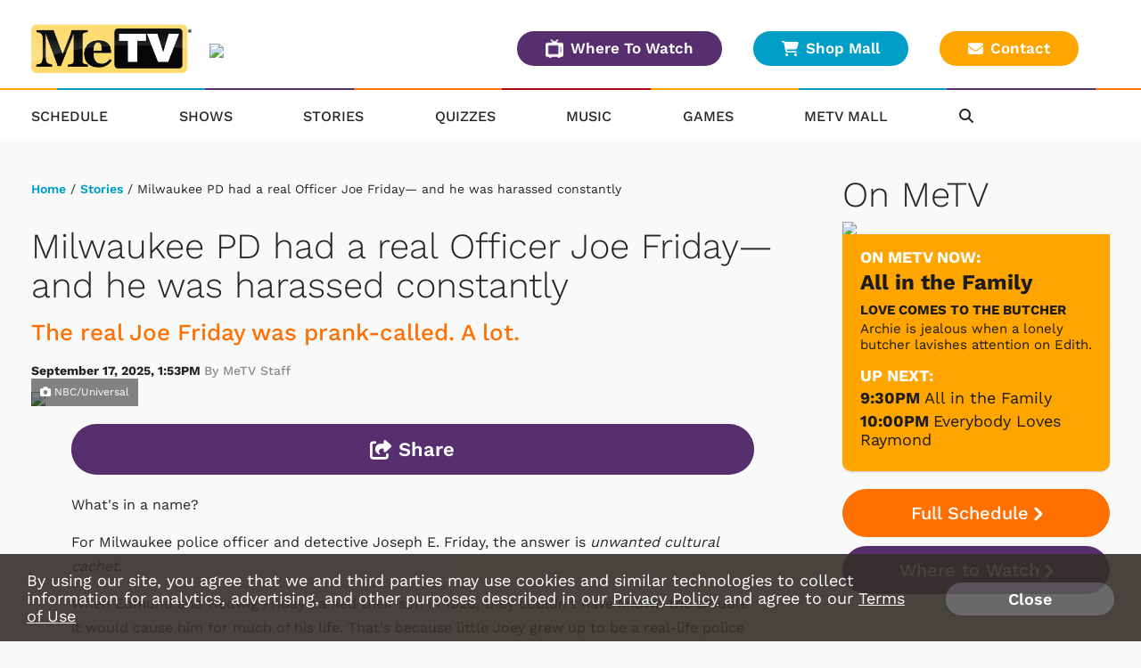

--- FILE ---
content_type: text/html; charset=UTF-8
request_url: https://metv.com/stories/the-true-story-of-the-real-officer-joe-friday
body_size: 19713
content:
<!doctype html>
    <html lang="en"><head>

                <link href="https://cdnjs.cloudflare.com" rel="preconnect">
        <link href="https://cdnmetv.metv.com" rel="preconnect">

        <!-- Fonts -->
        <link href="/fonts/work_sans.css?1" rel="stylesheet" type="text/css">
        <link href="/fonts/open_sans.css?v1" rel="stylesheet" type="text/css">
        <link href="/fonts/archivo_black.css?v1" rel="stylesheet" type="text/css">

        <link rel="stylesheet" href="https://use.typekit.net/ofe1eno.css">

        <base href="//metv.com/">
        <meta charset="UTF-8">
        <meta name="viewport" content="width=device-width, initial-scale=1.0, maximum-scale=1.0, user-scalable=no" />
        <title>Milwaukee PD had a real Officer Joe Friday— and he was harassed constantly</title>
        <meta name="keywords" content="MeTV, classic, TV, television, broadcast, show, watch, westerns, andy griffith, the brady bunch, mash, m*a*s*h, carol burnett, dick van dyke, columbo, green acres, flintstones, star trek, svengoolie, wonder woman, charlie’s angels, hogan’s heroes, gilligan’s island, the three stooges, saved by the bell, lost in space, the twilight zone, memorable entertainment, nostalgia, drama, comedy, retro, network, antenna, cord cutter">
        <meta name="description" content="The real Joe Friday was prank-called. A lot.">
                        <meta name="og:title" property="og:title" content="Milwaukee PD had a real Officer Joe Friday— and he was harassed constantly"/>
		<meta name="og:description" property="og:description" content="The real Joe Friday was prank-called. A lot."/>
		<meta name="og:type" property="og:type" content="website"/>
		<meta name="og:url" property="og:url" content="https://metv.com/stories/the-true-story-of-the-real-officer-joe-friday"/>
		<meta name="og:image" property="og:image" content="https://cdnmetv.metv.com/ncFMm-1758134331-4807-blog-Joe%20Friday.PNG"/>
		<link rel="image_src" href="https://cdnmetv.metv.com/ncFMm-1758134331-4807-blog-Joe%20Friday.PNG" />
		<meta name="og:site_name" property="og:site_name" content="Me-TV Network"/>
		<meta property="fb:admins" content="567665230"/>
        <meta property="fb:app_id" content="424455911043606" />
                                    

                <!-- Twitter Card data -->
        <meta name="twitter:card" content="summary_large_image">
        <meta name="twitter:title" content="Milwaukee PD had a real Officer Joe Friday— and he was harassed constantly">
        <meta name="twitter:description" content="The real Joe Friday was prank-called. A lot."> <!-- 200 characters or less -->
        <!-- Twitter summary card with large image must be at least 280x150px -->
        <meta name="twitter:image:src" content="https://cdnmetv.metv.com/ncFMm-1758134331-4807-blog-Joe%20Friday.PNG">
        
        <link rel="stylesheet" href="/css/style.css?v113.830" media="screen">
        <!--
        <link rel="stylesheet" href="https://metvnetwork-resources.s3.amazonaws.com/all_style.gz.css" media="screen" />
-->

        <link rel="stylesheet" href="https://cdnjs.cloudflare.com/ajax/libs/font-awesome/6.4.2/css/all.min.css" crossorigin="anonymous">
        <!-- <link href="/css/rrssb.css" rel="stylesheet" type="text/css"> -->
        <link rel="stylesheet" href="/css/jquery-ui-1.10.3.custom.min.css" media="screen" />
                
            <link href="/js/videojs7/video-js.css?v9.17" rel="stylesheet">
            <link rel="stylesheet" href="/js/videojs7/videojs.ads.css?v9.16" />
            <link rel="stylesheet" href="/js/videojs7/videojs.ima.css?v9.16" />
            <!--
            <link href="https://cdnjs.cloudflare.com/ajax/libs/videojs-contrib-ads/6.9.0/videojs.ads.css" rel="stylesheet">
            <link href="https://cdnjs.cloudflare.com/ajax/libs/videojs-ima/2.0.1/videojs.ima.css" rel="stylesheet">            
            -->
            <link href="/css/video_player.css?ver=3.8" rel="stylesheet">
            <script src="/js/imagesLoaded.js"></script>
                
        <script src="https://code.jquery.com/jquery-3.6.1.min.js" integrity="sha256-o88AwQnZB+VDvE9tvIXrMQaPlFFSUTR+nldQm1LuPXQ=" crossorigin="anonymous"></script>
                <script src="/js/jquery-ui.min.js"></script>
        <script src="/js/jquery.sticky.js?version=2.9"></script>
        <script src="/js/jquery.sticky-kit.min.js"></script>
                <script src="/js/imagesLoaded.js"></script>
        <script src="/js/masonry.pkgd.min.js"></script>
                
        <script src="/js/jquery.bxslider.min.js?v2"></script>

        <link rel="stylesheet" href="/css/owl_carousel.css">
        <link rel="stylesheet" href="/css/owl_theme.css">

        
        <link rel="stylesheet" href="/css/animate.css">
        <script src="/js/owl.carousel.min.js"></script>
        <script src="/js/jquery.colorbox-min.js"></script>
		<script type="text/javascript" src="/js/rrssb.min.js"></script>
                <script type="text/javascript" src="/js/memail_modal.js?v=1"></script>
        
        <script src="/js/reconnecting-websocket.min.js"></script>

        <script src="/js/toggleswitch/on-off-switch.js?x"></script>
        <script src="/js/toggleswitch/on-off-switch-onload.js?y"></script>
        <link rel="stylesheet" href="/js/toggleswitch/on-off-switch.css">

        <!-- smart app banners -->
        <link rel="stylesheet" href="/js/smart-app-banner.css" />
        <link rel="apple-touch-icon" href="/images/icons/ios-icon.jpg">
        <link rel="android-touch-icon" href="/images/icons/android-icon.png" />
        <meta name="apple-itunes-app" content="app-id=1079958817">
        <meta name="google-play-app" content="app-id=com.metv.metvandroid">
                        <script>
            var WEBVIEW = WEBVIEW || {};
            WEBVIEW.is_webview = false;
            WEBVIEW.log_stats = function(){
            
            };
            WEBVIEW.full_url = 'https://metv.com/';
            WEBVIEW.only_content = false;
            WEBVIEW.access_token = '';
            WEBVIEW.market_id = '122';
            WEBVIEW.app_location_enabled = false;
            WEBVIEW.version = 1;            
            var WCS = WCS || {};
            WCS.isHomepage = false;
            WCS.is_svengoolie = false;            
            WCS.CAPTCHA_SITE_KEY = '6Lee4v4SAAAAAMqR4dJGfD5PpNut-pwf12qezPdZ';
            var WVM = WVM || {};
        </script>
        <script src="/js/scripts.js?version=4.27"></script>
        <script src="/js/viewability.js?version=3.6"></script>
        <script src="/js/scripts_extra.js?version=4.621"></script>
 
         <!-- DFP/Google Ads / Prebid / Wallpaper INITIALIZE -->
                 
        
<link rel="stylesheet" href="/css/twemoji-awesome.css?version=2.0" />

    <script type="text/javascript" src="/js/dynamic_recaptcha.js?1.0"></script>
        
    <style>
        .user-login{
            word-break: keep-all !important;
        }
        .local-url{
            padding-top: 10px;
            display: inline-block;
        }        
    </style>     
    </head>
    <body class="metv" >
    	

        <!-- Visitors Block -->
                <!-- end visitors block -->
        
                                            <header>
                
                <div class="header-outer-container lg-col-wrapper-no-space clearfix">
                                        
                                                                                    <!-- NEW USER WELCOME PACKAGE GOES HERE  -->
                                                                         

                    <div class="header-row-wrapper">
                        <div class="header-logo-container">
                            <span class="header-nav-menu-tab"><i class="fa fa-bars"></i></span>
                                                            <a href="/"><img class="logo" src="/images/metv_logo.png"></a>
                                                        <div class="header-location-affiliates desktop-only">
                                                                <img src="https://metvcdn.metv.com/BQpXz-1569511007-157-uploader-WBNS_web.png" width="290" height="40">
                                                            </div>
                        </div>
                         <div class="header-buttons mobile-only">
                            <a class="btn-primary btn-small orange" href="/schedule/">Full Schedule
                            </a>
                            <a class="btn-primary btn-small purple" href="/wheretowatch/">Where To Watch
                            </a>
                            <a class="contact btn-primary btn-small yellow" href="/contact"><i class="fas fa-envelope"></i>Contact
                            </a>
                        </div>
                        <div class="header-buttons desktop-only">
                            <a class="btn-primary btn-small purple" href="/wheretowatch/"><img src="/images/television_icon.png">Where To Watch
                            </a>
                            <a class="btn-primary btn-small blue" href="https://metvmall.com/" target="_blank"><i class="fas fa-shopping-cart"></i>Shop Mall
                            </a>
                            <a class="contact btn-primary btn-small yellow" href="/contact"><i class="fas fa-envelope"></i>Contact
                            </a>
                        </div>
                                            </div>
                </div>
                <nav class="header-nav sticky">
                    <div class="rainbow-border-container non-sticky">
                        <div class="rainbow-border"></div>
                    </div>
                    <div class="lg-col-wrapper clearfix">
                        <span class="header-nav-menu-tab bottom"><i class="fa fa-bars"></i></span>
                                                <a href="/" title="MeTV"><img class="logo-resp" src="/images/metv_logo.png" width="125" height="40"></a>
                                                                        <ul class="clearfix">
                            <li>
                                <a href="/schedule/">Schedule</a>
                            </li>
                            <li>
                                <a href="/shows/">Shows</a>
                            </li>
                            <li>
                                <a href="/stories/">Stories</a>
                            </li>
                            <li>
                                <a href="/quiz/">Quizzes</a>
                            </li>
                                                        <li>
                                                                    <a href="https://metv.fm/live?marketid=122"  target="_blank" rel="noopener">
                                                                    Music</a>
                            </li>
                            <li>
                                <a href="https://metv.arkadiumarena.com">Games</a>
                            </li>
                            <li>
                                <a href="https://metvmall.com?ref=metvnav" rel="noopener" target="_blank">MeTV Mall</a>
                            </li>
                            <div class="mobile-only">
                             <li>
                                <a href="/wheretowatch/affiliate/535">Where To Watch</a>
                            </li>
                            </div>
                            <div class="mobile-only">
                            <li>
                                <a href="/about-us/">About</a>
                            </li>
                            <li>
                                <a href="/contact/">Contact</a>
                            </li>
                            <li>
                                <a href="/advertise/">Advertise</a>
                            </li>
                            <li>
                                <a href="/privacy-policy/">Privacy Policy</a>
                            </li>
                            <li>
                                <a href="/terms-of-use/">Terms of Use</a>
                            </li>
                                                                                    <li>
                                <a href="/do-not-sell-my-information">Do Not Sell Or Share My Information</a>
                            </li>
                                                                                    </div>
                            <div class="header-nav-icons">
                                <li class="header-nav-search">
                                    <i class="fa fa-search"></i>
                                </li>
                                                            </div>
                            <div class="copyright mobile-only">&copy; 2026 Me-TV National Limited Partnership</div>
                            <div class="header-login-container bottom">
                                <div class="user-notifications">
                                </div>
                                                            </div>
                        </ul>
                    </div><!-- .lg-col-wrapper -->
                    <div class="rainbow-border-container sticky">
                        <div class="rainbow-border"></div>
                    </div>
                    <div class="search-bar closed">
                        <div class="lg-col-wrapper-no-space">
                            <form class="search-form clearfix" action="/search/" method="get" enctype="multipart/form-data">
                                <div class="search-bar-input-wrap">
                                    <input type="text" name="search_term" value="Search..." placeholder="Search...">
                                </div>
                                <button type="submit" name="submit"><i class="fa fa-chevron-right"></i></button>
                            </form>
                        </div>
                    </div>
                </nav>
            </div><!-- .header-wrapper -->        
            <div class="alert-container"></div>
                            <div class="content-now-next-section mobile-only" >
        <h1>On MeTV</h1>
        <div class="content-now-next-container">
            <div id="promo_player_mobile" class="content-now-promo">
                                <img id="scheduleImage" src="https://cdnmetv.metv.com/jvJUp-1674059916-102-show-300x165-AIFamily.jpg">
            </div>
            <!-- On Now new module -->
            <div class="content-now-next">
                <div class="content-now-next-inner inner-box-stacking-bottom">
                    <div class="content-next-heading">On MeTV Now:</div>
                    <div class="content-now-title">
                        All in the Family                    </div>
                        <span class="content-now-subheading">Love Comes To The Butcher                    </span>
                        <p class="content-now-description desktop-only">Archie is jealous when a lonely butcher lavishes attention on Edith.</p>
                    <div class="content-next-heading">Up Next:</div>
                    <div class="content-next-schedule">
                        <span class="content-next-time"> 9:30PM</span>
                                                <a href="shows/all-in-the-family">
                            All in the Family
                        </a>
                                                </span>
                    </div>
                    <div class="content-next-schedule up-next-second">
                        <span class="content-next-time">10:00PM
                        </span>
                        <span class="content-next-title">
                                                                                            <a href="shows/everybody-loves-raymond">
                                Everybody Loves Raymond
                                </a>
                                                    </span>
                    </div>
                </div>
            </div>
        </div>
        <div class="sidebar-buttons inline-mobile-buttons desktop-only">
            <a class="btn-primary orange" href="/schedule/">Full Schedule<i class="fa fa-chevron-right" aria-hidden="true"></i></a>
            <a class="btn-primary purple" href="/wheretowatch/affiliate/535">Where to Watch<i class="fa fa-chevron-right" aria-hidden="true"></i></a>
        </div>
    </div>
   
                        <style>
.market-alert-container {
	background-color: #a20000;  
	background-position: 50%;
	text-align: center;
}

.market-alert-container .market-alert-text {
	display: flex;
	flex-direction: column;
	color: white;
	font-size: 2.1rem;
	line-height: 2.5rem;
	width: 94%;
	margin: 0 auto;
	letter-spacing: 0.3px;
}

.market-alert-container .market-alert-text a {
	color: #ffffff;
	font-weight: bold;
}

.market-alert-container .md-col-wrapper, .market-alert-container .lg-col-wrapper {
    padding: 1rem 2rem;
    margin-bottom: 10px;
}

.market-alert-text p {
	margin: 1.5rem 0 1.5rem;
}

i.market-alert-close {
	color: white;
	cursor: pointer;
	position: relative;
	font-size: 2rem;
	padding: 0.2rem 0.45rem;
	float: right;
	top: 1rem;
	right: 1rem;
}

i.market-alert-close:hover,
i.market-alert-close:focus {
	color: black;
}

.market-alert-container	.btn-primary {
	display: inline-block;
	font-size: 1.6rem;
	text-transform: uppercase;
	padding: 1.1rem 5.7rem;
}

.lg-col-wrapper .market-alert-container {
	margin: -3rem 0 5rem;
}

.btn-primary.text-brand-black, .form-wrap input[type="submit"].text-brand-black, .form-wrap button.text-brand-black {
    color: #252525;
}
.btn-primary.white, .form-wrap input[type="submit"].white, .form-wrap button.white {
    background-color: #fff;
}
.btn-primary, .form-wrap input[type="submit"], .form-wrap button {
    color: #fff;
    font-size: 2rem;
    font-weight: 600;
    text-decoration: none;
    text-align: center;
    border: 2px solid transparent;
    border-radius: 50px;
    white-space: nowrap;
    padding: 1.3rem 2.8rem;
    margin-bottom: 1rem;
    opacity: 1;
}

.btn-primary.inverted-white:hover, .form-wrap input[type="submit"].inverted-white:hover, .form-wrap button.inverted-white:hover {
    color: #fff;
    border: 2px solid #fff;
    -webkit-filter: none;
    filter: none;
    background: transparent;
}

.btn-primary:hover, .form-wrap input[type="submit"]:hover, .form-wrap button:hover, .btn-primary:focus, .form-wrap input[type="submit"]:focus, .form-wrap button:focus, .btn-primary:active, .form-wrap input[type="submit"]:active, .form-wrap button:active {
    -webkit-filter: brightness(115%);
    filter: brightness(115%);
    text-decoration: none;
}

@media screen and (max-width: 900px) {
	.market-alert-container .rescan-alert-text {
		font-size: 2rem;
	}
}
</style>

<script>
    $(document).ready(function(){
        $('.market-alert-close').on('click', function(e){
            if(e.target) targ = e.target;
            else if (e.srcElement) targ = e.srcElement;
            if(targ.nodeType==3) targ = targ.parentNode;

            var alt_box = $(targ.parentNode);

            alt_box.fadeOut();

        });        
    });
</script>


        </header>        
              

        
                                
        <div class="lg-col-wrapper clearfix">
        
    
<!-- this is the script to log the click events for the metv_middle ad spot. it also controls the banner image rotation -->
<script>
    $(document).ready(function() {
        //console.log('MIDDLE AD SHOWCASE SCRIPT')
        var MIDDLE_SC = MIDDLE_SC || {};
        MIDDLE_SC.sendbeacon = function(action, nonInteraction, value, eventLabel) {
            //console.log('showcase test blahhh');
            var eventCategory = 'Showcase_ad';
            if (window.gtag) {
                gtag('event', action, {
                    'event_category': eventCategory,
                    'event_label': eventLabel,
                    'value': value,
                    'non_interaction': nonInteraction
                });
            }
        };

        function logAdClick(href) {
            // Extract the last part of the URL (after the last '/')
            var urlPart = href.substr(href.lastIndexOf('/') + 1);

            // If there is a '?' character in the URL part, exclude everything after it
            var questionMarkPos = urlPart.indexOf('?');
            if (questionMarkPos !== -1) {
                urlPart = urlPart.substr(0, questionMarkPos);
            }

            // Form the event name
            var eventName = "MiddleAd_Click_" + urlPart;

            MIDDLE_SC.sendbeacon(eventName, true, 1, 'banner_ad_click');
        }

        $('.middle-ad-banner a').on('click', function() {
            logAdClick($(this).attr('href'));
        });

        $('.footer-ad-inner a').on('click', function() {
            logAdClick($(this).attr('href'));
        });

        $('.side-ad a').on('click', function() {
            if ($(this).closest('#metv_float-sticky-wrapper').length) {
                // If it's inside the specified ID, ignore this click and return
                return;
            }
            logAdClick($(this).attr('href'));
        });

    });
</script>

<div class="main-content content-wrap">
    <div id="meMailScrollHeight">
                <!-- it doesn't make sense to have navigation in app that opens new web browser when clicked -->
        <div class="breadcrumb">
            <a href="/">Home</a> 
/ <a href="/stories/">Stories</a>  
/ Milwaukee PD had a real Officer Joe Friday— and he was harassed constantly 
        </div>
                <div class="story-wrapper-outer">
            <div class="story-headings">
                <h1>Milwaukee PD had a real Officer Joe Friday— and he was harassed constantly</h1>
                                <h2>The real Joe Friday was prank-called. A lot.</h2>
                                <div class="story-byline">
                    September 17, 2025,  1:53PM
                    <span class="story-author">By&nbsp;MeTV Staff</span>
                </div>
            </div>

              
            <div class="content-header-graphic content-header-graphic-with-credit">
                <img src="https://cdnmetv.metv.com/ncFMm-1758134331-4807-blog-Joe%20Friday.PNG" />
                                <div class="content-header-photo-credit">
                    <i class="fa fa-camera" aria-hidden="true"></i> NBC/Universal
                </div>
                            </div>
            
                        <div class="content-inner">
                                <div class="content-inner-main">
                    <div style="margin-bottom: 2rem;" id="floating-share"><a href="javascript:void(0);" class="btn-primary purple share-btn" style=" width: 100%;display: flex;justify-content: center; align-items: center; font-size: 2.2rem;"><i class="fa-solid fa-share-from-square"></i>&nbsp;Share</a></div>
                    <div id="story_body"><p>What's in a name? </p><p>For Milwaukee police officer and detective Joseph E. Friday, the answer is <em>unwanted cultural cachet</em>.</p><p>When Edmund and Hedwig Friday named their son in 1926, they couldn't have known the trouble it would cause him for much of his life. That's because little Joey grew up to be a real-life police officer, and his career paralleled that of the same-named TV character. By the time the real Joe Friday was wearing a badge, the TV Joe Friday, Jack Webb on <em>Dragnet</em>, had made his name nationally famous.</p><div class="content-row-item content-tunein-img">
	<a class="content-row-item-thumb" href="/shows/dragnet"><img width="230" src="https://cdnmetv.metv.com/lkZUY-1594148411-94-show-dragnet_300x165.jpg"></a>
	<div class="content-tunein-img-desc content-row-item-desc">
		<h2><a href="/shows/dragnet">Watch Dragnet on MeTV!</a></h2>
		<h4></h4>
		<h4>Weekdays at 5 AM &amp; Sundays at 5 AM</h4>
		<span class="content-tunein-line-asterisk">*available in most MeTV markets</span>
		<!-- <div>
	        <a class="add-favorites" data-show_id="94" data-show_url="dragnet" data-show_name="Dragnet">
	        	<i class="far fa-star"></i>&nbsp;Add to Favorites	        </a>
    	    <a class="show-reminder" data-show_id="94" data-house_num="DRAG28201" data-timeslots="*DRAG28201|Mon,Tue,Wed,Thu,Fri 5:00am*DRAG28205|Mon,Tue,Wed,Thu,Fri 5:30am"
            data-schedule_id="" data-remindtype="episode" data-title="Dragnet">
            <i class="far fa-calendar-plus" aria-hidden="true"></i>&nbsp;Remind Me
            </a>
	   	</div> -->
	</div>
</div>
<p>"That name always gave him trouble," Detective Jim Cler told the <em>Milwaukee Leader-Telegram</em> in 1986. Cler was the real Joe Friday's partner for 32 years. "I used to listen to him on the phone. He'd say, 'This is Joe Friday of the Milwaukee Police. Well, my name is Joe Friday. No, I'm not putting you on.' Sometimes it would take a little convincing."</p><p>The real detective Joe Friday passed away on Sept. 18, 2001. The 75-year-old died quietly in his sleep after a long struggle with lung cancer. He left behind a real-life legacy that might've rivaled that of his onscreen counterpart.</p><p>"During the Battle of the Bulge, he and a friend got caught behind enemy lines," said his son, Paul J. Friday. "They were hidden by civilians and made it back to our side." </p><p>Friday, the <em>real</em> Friday, was also a musician and performed with the USO. "He played guitar with Jack Benny," said another son, Mark J. Friday.</p><p>By the time the real Joe Friday began police work in 1954, <em>Dragnet</em> was one of the biggest hits of early TV. Shortly after he was hired by the Milwaukee police force, the officer received a telegram from Jack Webb.</p><p>"Very best wishes on your new job from both of us, Joe Friday and me," the actor wrote. </p><p>Friday later recalled that Webb "told me he had looked all over the country for a name he could use, and he thought there wasn't anyone with the name Joe Friday. He apologized, and we went out to dinner. I enjoyed his company."</p><p>What he didn't enjoy, though, was the ceaseless telephone harassment that plagued him. </p><p>"I'd get phone calls all night long, at 3 and 4 in the morning," Friday said. "Mostly kids who would sing 'dum-de-dum-dum,' and hang up." The issue was resolved when Friday finally got an unlisted phone number. </p></div>
                    <div id="floating-share-final-position"></div>

                
                
                    <div class="content-tags-inner">
                        <p>Tags:</p>
                                                    <div class="content-tags">
                            <a href="/tag/joe-friday">Joe Friday</a><a href="/tag/jack-webb">Jack Webb</a><a href="/tag/dragnet">Dragnet</a>
                            </div>
                                            </div>
                </div>
            </div>
        </div>

                                    
        
                        <div class="content-related-wrap">
        <h1 class="section-title">Related</h1>
        <div class="content-grid">
                            <div class="content-grid-item content-grid-item-3">
                    <a  class="content-grid-item-thumb" href="/stories/dragnet-was-the-first-tv-reboot-before-they-really-knew-what-to-call-that">
                        <img src="https://cdnmetv.metv.com/7nehl-1624892224-tile_image-3620.jpg">
                    </a>
                    <div class="content-grid-item-desc">
                                                <a  class="content-grid-item-title" href="/stories/dragnet-was-the-first-tv-reboot-before-they-really-knew-what-to-call-that">Dragnet was the first TV ''reboot'' before they really knew what to call that</a>
                    </div>
                </div>
                            <div class="content-grid-item content-grid-item-3">
                    <a  class="content-grid-item-thumb" href="/stories/jack-webb-always-wanted-to-do-a-comedy-program">
                        <img src="https://cdnmetv.metv.com/xdHIl-1740177738-6639-blog-dragnet%202.png">
                    </a>
                    <div class="content-grid-item-desc">
                                                    <div class="content-tags">
                                <a href="/tag/jack-webb">Jack Webb</a><a href="/tag/dragnet">Dragnet</a>
                            </div>
                                                <a  class="content-grid-item-title" href="/stories/jack-webb-always-wanted-to-do-a-comedy-program">Jack Webb always wanted to do a comedy series</a>
                    </div>
                </div>
                            <div class="content-grid-item content-grid-item-3">
                    <a  class="content-grid-item-thumb" href="/stories/jack-webb-wanted-to-put-the-entertainment-back-into-the-entertainment-industry">
                        <img src="https://cdnmetv.metv.com/BQNKk-1740171989-6638-blog-dragnet%201.png">
                    </a>
                    <div class="content-grid-item-desc">
                                                    <div class="content-tags">
                                <a href="/tag/dragnet">Dragnet</a><a href="/tag/jack-webb">Jack Webb</a>
                            </div>
                                                <a  class="content-grid-item-title" href="/stories/jack-webb-wanted-to-put-the-entertainment-back-into-the-entertainment-industry">Jack Webb wanted to put the ''entertainment'' back into the entertainment industry</a>
                    </div>
                </div>
                    </div><!-- .content-grid -->
    </div><!-- .content-related-wrap -->
            
                    
<div class="tabbed-container">
    <div class="tabbed-inner">
                <span class="logo-callout"><a href="https://metvmall.com" target="_blank"><img src="/images/metv_mall_logo_900.png"></a></span>
                <a data-tab="content1" id="tab1" class="tab active" type="radio" name="tabs" checked><label for="tab1">Featured</label></a>
        <a data-tab="content2" id="tab2" class="tab" type="radio" name="tabs" checked><label for="tab2">Popular</label></a>
        <a data-tab="content3" id="tab3" class="tab" type="radio" name="tabs" checked><label for="tab3">Newest</label></a>

        <section id="content1" class="affinity_ad_unit active">
            <div class="owl-carousel owl-theme featured-mall-products">
                                    <div class="item position1">
                        <div class="store-product-item">
                            <a href="https://metvmall.com/products/star-wars-rebel-classic?utm_source=metv&utm_medium=affinity&utm_campaign=featured&utm_content=starwarsrebelclassic"  target="_blank">
                                <img src="https://cdnmetv.metv.com/shopify_product_images/i1dfL-1768510276-STRW2154-10001004-BLACK.jpg%3Fv%3D1762443810%3Fwidth%3D200%26height%3D200">
                                <div class="store-product-title">Star Wars - Rebel Classic</div>
                            </a>
                            <div>$19.95</div>
                        </div>
                    </div>
                                    <div class="item position2">
                        <div class="store-product-item">
                            <a href="https://metvmall.com/products/nintendo-mario-kanji?utm_source=metv&utm_medium=affinity&utm_campaign=featured&utm_content=nintendomariokanji"  target="_blank">
                                <img src="https://cdnmetv.metv.com/shopify_product_images/wGISB-1768602066-NNTD1484-10001004-WHITE.jpg%3Fv%3D1762443685%3Fwidth%3D200%26height%3D200">
                                <div class="store-product-title">Nintendo Mario Kanji</div>
                            </a>
                            <div>$19.95</div>
                        </div>
                    </div>
                                    <div class="item position3">
                        <div class="store-product-item">
                            <a href="https://metvmall.com/products/mickey-mouse-friends-vintage-classic?utm_source=metv&utm_medium=affinity&utm_campaign=featured&utm_content=mickeymousefriendsvintageclassic"  target="_blank">
                                <img src="https://cdnmetv.metv.com/shopify_product_images/kDesb-1768602066-DNMC0635-10945006-ATHHTR.jpg%3Fv%3D1762443574%3Fwidth%3D200%26height%3D200">
                                <div class="store-product-title">Mickey Mouse & Friends Vintage Classic</div>
                            </a>
                            <div>$34.95</div>
                        </div>
                    </div>
                                    <div class="item position4">
                        <div class="store-product-item">
                            <a href="https://metvmall.com/products/coca-cola-canned?utm_source=metv&utm_medium=affinity&utm_campaign=featured&utm_content=cocacolacanned"  target="_blank">
                                <img src="https://cdnmetv.metv.com/shopify_product_images/I8RVy-1768602067-COKE0125-10945006-RED.jpg%3Fv%3D1762443512%3Fwidth%3D200%26height%3D200">
                                <div class="store-product-title">Coca-Cola - Canned</div>
                            </a>
                            <div>$34.95</div>
                        </div>
                    </div>
                                    <div class="item position5">
                        <div class="store-product-item">
                            <a href="https://metvmall.com/products/star-trek-8bit-trek?utm_source=metv&utm_medium=affinity&utm_campaign=featured&utm_content=startrek8bittrek"  target="_blank">
                                <img src="https://cdnmetv.metv.com/shopify_product_images/Czdeo-1768602067-TKOG0010-10950017-WHITE.jpg%3Fv%3D1762443845%3Fwidth%3D200%26height%3D200">
                                <div class="store-product-title">Star Trek - 8 Bit Trek</div>
                            </a>
                            <div>$19.95</div>
                        </div>
                    </div>
                                    <div class="item position6">
                        <div class="store-product-item">
                            <a href="https://metvmall.com/products/top-cat-circle-logo?utm_source=metv&utm_medium=affinity&utm_campaign=featured&utm_content=topcatcirclelogo"  target="_blank">
                                <img src="https://cdnmetv.metv.com/shopify_product_images/81bhJ-1758970640-HNB124-AT.jpg%3Fv%3D1714072171%3Fwidth%3D200%26height%3D200">
                                <div class="store-product-title">Top Cat - Circle Logo</div>
                            </a>
                            <div>$19.95</div>
                        </div>
                    </div>
                                    <div class="item position7">
                        <div class="store-product-item">
                            <a href="https://metvmall.com/products/victrola-vjb-127-nostalgic-countertop-jukebox-bluetooth-fm-built-in-speaker?utm_source=metv&utm_medium=affinity&utm_campaign=featured&utm_content=victrolavjb127nostalgiccountertopjukeboxbluetoothfmbuiltinspeaker"  target="_blank">
                                <img src="https://cdnmetv.metv.com/shopify_product_images/irILp-1739811257-3983582-2724310.jpg%3Fv%3D1737582510%3Fwidth%3D200%26height%3D200">
                                <div class="store-product-title">Victrola Nostalgic Countertop Jukebox Blue...</div>
                            </a>
                            <div>$149.99</div>
                        </div>
                    </div>
                                    <div class="item position8">
                        <div class="store-product-item">
                            <a href="https://metvmall.com/products/teenage-mutant-ninja-turtles-characters-ceramic-soup-mug-holds-24-ounces?utm_source=metv&utm_medium=affinity&utm_campaign=featured&utm_content=teenagemutantninjaturtlescharactersceramicsoupmugholds24ounces"  target="_blank">
                                <img src="https://cdnmetv.metv.com/shopify_product_images/CTYRX-1739811258-SVB-NT8424-C-1.jpg%3Fv%3D1730306889%3Fwidth%3D200%26height%3D200">
                                <div class="store-product-title">Teenage Mutant Ninja Turtles Characters Ce...</div>
                            </a>
                            <div>$24.99</div>
                        </div>
                    </div>
                                    <div class="item position9">
                        <div class="store-product-item">
                            <a href="https://metvmall.com/products/star-trek-the-original-series-waffle-weave-cotton-adult-robe-red-operations?utm_source=metv&utm_medium=affinity&utm_campaign=featured&utm_content=startrektheoriginalserieswaffleweavecottonadultroberedoperations"  target="_blank">
                                <img src="https://cdnmetv.metv.com/shopify_product_images/Lo92r-1741710072-RBF-13142-CA.jpg%3Fv%3D1684267483%3Fwidth%3D200%26height%3D200">
                                <div class="store-product-title">Star Trek: The Original Series Waffle-Weav...</div>
                            </a>
                            <div>$69.99</div>
                        </div>
                    </div>
                                    <div class="item position10">
                        <div class="store-product-item">
                            <a href="https://metvmall.com/products/the-golden-girls-quotes-45-x-60-inch-fleece-throw-blanket?utm_source=metv&utm_medium=affinity&utm_campaign=featured&utm_content=thegoldengirlsquotes45x60inchfleecethrowblanket"  target="_blank">
                                <img src="https://cdnmetv.metv.com/JFL-GG-BL-25392-CA_300x300.jpg">
                                <div class="store-product-title">Golden Girls Pop-Art Throw Blanket | Golde...</div>
                            </a>
                            <div>$35.99</div>
                        </div>
                    </div>
                            </div>
            <div class="inner-flex-btn">
                <a class="btn-primary btn-small white text-brand-black inverted-white" href="https://metvmall.com/" target="_blank"><i class="fas fa-shopping-cart"></i>&nbsp;Shop Mall
                </a>
            </div>
        </section>
        <section id="content2" class="affinity_ad_unit">
            <div class="owl-carousel owl-theme popular-mall-products">
                                                                                                    
                                                            <div class="item position1">
                            <div class="store-product-item">
                                <a href="https://metvmall.com/products/svengoolie-2025-series-trading-cards-blaster-box?utm_source=metv&utm_medium=affinity&utm_campaign=bestselling&utm_content=svengoolie2025seriestradingcardsblasterbox"  target="_blank">
                                    <img src="https://cdnmetv.metv.com/shopify_product_images/ox4mT-1765473939-svengoolie-trading-cards-blaster-box.png%3Fv%3D1762895462%3Fwidth%3D200%26height%3D200">
                                    <div class="store-product-title">Svengoolie® 2025 Trading Card Series Blast...</div>
                                </a>
                                <div>$29.95</div>
                            </div>
                        </div>
                                                                    <div class="item position2">
                            <div class="store-product-item">
                                <a href="https://metvmall.com/products/svengoolie-lenticular-3d-art-print-by-christopher-jones?utm_source=metv&utm_medium=affinity&utm_campaign=bestselling&utm_content=svengoolielenticular3dartprintbychristopherjones"  target="_blank">
                                    <img src="https://cdnmetv.metv.com/shopify_product_images/hlfNW-1767368015-SvenLenticular_AnimProdImg_1000x_5b770e65-7197-46b0-831c-0175fe641714.gif%3Fv%3D1767129521%3Fwidth%3D200%26height%3D200">
                                    <div class="store-product-title">Svengoolie® 3D Art Print by Christopher Jones</div>
                                </a>
                                <div>$39.95</div>
                            </div>
                        </div>
                                                                    <div class="item position3">
                            <div class="store-product-item">
                                <a href="https://metvmall.com/products/svengoolie-t-shirt?utm_source=metv&utm_medium=affinity&utm_campaign=bestselling&utm_content=svengoolietshirt"  target="_blank">
                                    <img src="https://cdnmetv.metv.com/Svengoolie-Adult-Tshirt.jpg_300x300.jpg">
                                    <div class="store-product-title">Svengoolie® T-Shirt</div>
                                </a>
                                <div>$19.95</div>
                            </div>
                        </div>
                                                                    <div class="item position4">
                            <div class="store-product-item">
                                <a href="https://metvmall.com/products/svengoolie-2024-holiday-knit-sweater?utm_source=metv&utm_medium=affinity&utm_campaign=bestselling&utm_content=svengoolie2024holidayknitsweater"  target="_blank">
                                    <img src="https://cdnmetv.metv.com/shopify_product_images/5sXEU-1739823451-svengoolie_knit_sweater_2024_side.png%3Fv%3D1729783020%3Fwidth%3D200%26height%3D200">
                                    <div class="store-product-title">Svengoolie® 2024 Holiday Knit Sweater</div>
                                </a>
                                <div>$35.99</div>
                            </div>
                        </div>
                                                                    <div class="item position5">
                            <div class="store-product-item">
                                <a href="https://metvmall.com/products/svengoolie-syndicate-collectibles-3-75-inch-action-figure?utm_source=metv&utm_medium=affinity&utm_campaign=bestselling&utm_content=svengooliesyndicatecollectibles375inchactionfigure"  target="_blank">
                                    <img src="https://cdnmetv.metv.com/svengoolie-syndicate-collectibles-action-figure-in-package_300x300.png">
                                    <div class="store-product-title">Svengoolie® Syndicate Collectibles 3.75 In...</div>
                                </a>
                                <div>$19.99</div>
                            </div>
                        </div>
                                                                    <div class="item position6">
                            <div class="store-product-item">
                                <a href="https://metvmall.com/products/svengoolie-vintage-vault-1995-t-shirt?utm_source=metv&utm_medium=affinity&utm_campaign=bestselling&utm_content=svengoolievintagevault1995tshirt"  target="_blank">
                                    <img src="https://cdnmetv.metv.com/shopify_product_images/hpIbC-1760713218-unisex-oversized-garment-dyed-t-shirt-washed-black-front-68efb6f7dd6e4.jpg%3Fv%3D1760542909%3Fwidth%3D200%26height%3D200">
                                    <div class="store-product-title">Svengoolie® Vintage Vault 1995 T-Shirt</div>
                                </a>
                                <div>$24.95</div>
                            </div>
                        </div>
                                                                    <div class="item position7">
                            <div class="store-product-item">
                                <a href="https://metvmall.com/products/svengoolie-5-piece-ornament-set?utm_source=metv&utm_medium=affinity&utm_campaign=bestselling&utm_content=svengoolie5pieceornamentset"  target="_blank">
                                    <img src="https://cdnmetv.metv.com/shopify_product_images/85zC4-1762006158-Svengoolie_Ornaments_v2_1080.jpg%3Fv%3D1761596600%3Fwidth%3D200%26height%3D200">
                                    <div class="store-product-title">Svengoolie® 5-Piece Ornament Set</div>
                                </a>
                                <div>$49.95</div>
                            </div>
                        </div>
                                                                    <div class="item position8">
                            <div class="store-product-item">
                                <a href="https://metvmall.com/products/svengoolie-bobblehead-comic-book-bundle?utm_source=metv&utm_medium=affinity&utm_campaign=bestselling&utm_content=svengooliebobbleheadcomicbookbundle"  target="_blank">
                                    <img src="https://cdnmetv.metv.com/shopify_product_images/DzSA2-1746109806-SvengoolieLimitedEditionBundle_1080x_30a37af8-4164-4609-ab5d-f25bf1cfa498.jpg%3Fv%3D1745957661%3Fwidth%3D200%26height%3D200">
                                    <div class="store-product-title">Svengoolie® Bobblehead & Comic Book Bundle</div>
                                </a>
                                <div>$39.95</div>
                            </div>
                        </div>
                                                                    <div class="item position9">
                            <div class="store-product-item">
                                <a href="https://metvmall.com/products/ladies-svengoolie-t-shirt?utm_source=metv&utm_medium=affinity&utm_campaign=bestselling&utm_content=ladiessvengoolietshirt"  target="_blank">
                                    <img src="https://cdnmetv.metv.com/Svenooglie-Womens-Tshirt.jpg_300x300.jpg">
                                    <div class="store-product-title">Women's Svengoolie® T-Shirt</div>
                                </a>
                                <div>$19.95</div>
                            </div>
                        </div>
                                                                    <div class="item position10">
                            <div class="store-product-item">
                                <a href="https://metvmall.com/products/light-and-sound-communicator-star-trek?utm_source=metv&utm_medium=affinity&utm_campaign=bestselling&utm_content=lightandsoundcommunicatorstartrek"  target="_blank">
                                    <img src="https://cdnmetv.metv.com/3773297_300x300.jpg">
                                    <div class="store-product-title">Light and Sound Communicator Star Trek</div>
                                </a>
                                <div>$14.95</div>
                            </div>
                        </div>
                                                                            
                            </div>
            <div class="inner-flex-btn">
                <a class="btn-primary btn-small white text-brand-black inverted-white" href="https://metvmall.com/" target="_blank"><i class="fas fa-shopping-cart"></i>&nbsp;Shop Mall
                </a>
            </div>
        </section>
        <section id="content3" class="affinity_ad_unit">
            <div class="owl-carousel owl-theme newest-mall-products">
                                    <div class="item position1">
                        <div class="store-product-item">
                            <a href="https://metvmall.com/products/svengoolie-lenticular-3d-art-print-by-christopher-jones?utm_source=metv&utm_medium=affinity&utm_campaign=recentlyadded&utm_content=svengoolielenticular3dartprintbychristopherjones"  target="_blank">
                                <img src="https://cdnmetv.metv.com/shopify_product_images/hlfNW-1767368015-SvenLenticular_AnimProdImg_1000x_5b770e65-7197-46b0-831c-0175fe641714.gif%3Fv%3D1767129521%3Fwidth%3D200%26height%3D200">
                                <div class="store-product-title">Svengoolie® 3D Art Print by Christopher Jones</div>
                            </a>
                            <div>$39.95</div>
                        </div>
                    </div>
                                    <div class="item position2">
                        <div class="store-product-item">
                            <a href="https://metvmall.com/products/svengoolie-2025-series-trading-cards-blaster-box?utm_source=metv&utm_medium=affinity&utm_campaign=recentlyadded&utm_content=svengoolie2025seriestradingcardsblasterbox"  target="_blank">
                                <img src="https://cdnmetv.metv.com/shopify_product_images/ox4mT-1765473939-svengoolie-trading-cards-blaster-box.png%3Fv%3D1762895462%3Fwidth%3D200%26height%3D200">
                                <div class="store-product-title">Svengoolie® 2025 Trading Card Series Blast...</div>
                            </a>
                            <div>$29.95</div>
                        </div>
                    </div>
                                    <div class="item position3">
                        <div class="store-product-item">
                            <a href="https://metvmall.com/products/svengoolie-vintage-vault-1995-black-white-photo-t-shirt?utm_source=metv&utm_medium=affinity&utm_campaign=recentlyadded&utm_content=svengoolievintagevault1995blackwhitephototshirt"  target="_blank">
                                <img src="https://cdnmetv.metv.com/shopify_product_images/6EYh8-1760713218-unisex-classic-tee-white-front-68efebc92af5e.jpg%3Fv%3D1760553962%3Fwidth%3D200%26height%3D200">
                                <div class="store-product-title">Svengoolie® Vintage Vault 1995 Black & Whi...</div>
                            </a>
                            <div>$19.95</div>
                        </div>
                    </div>
                                    <div class="item position4">
                        <div class="store-product-item">
                            <a href="https://metvmall.com/products/svengoolie-vintage-vault-1995-t-shirt?utm_source=metv&utm_medium=affinity&utm_campaign=recentlyadded&utm_content=svengoolievintagevault1995tshirt"  target="_blank">
                                <img src="https://cdnmetv.metv.com/shopify_product_images/hpIbC-1760713218-unisex-oversized-garment-dyed-t-shirt-washed-black-front-68efb6f7dd6e4.jpg%3Fv%3D1760542909%3Fwidth%3D200%26height%3D200">
                                <div class="store-product-title">Svengoolie® Vintage Vault 1995 T-Shirt</div>
                            </a>
                            <div>$24.95</div>
                        </div>
                    </div>
                                    <div class="item position5">
                        <div class="store-product-item">
                            <a href="https://metvmall.com/products/black-svengoolie-glow-in-the-dark-button-up-shirt-1?utm_source=metv&utm_medium=affinity&utm_campaign=recentlyadded&utm_content=blacksvengoolieglowinthedarkbuttonupshirt1"  target="_blank">
                                <img src="https://cdnmetv.metv.com/shopify_product_images/IZOCV-1764193414-black-1080x-min_1_10daeea8-9458-4316-90f3-4106ec72afbf.gif%3Fv%3D1759862591%3Fwidth%3D200%26height%3D200">
                                <div class="store-product-title">Black Svengoolie® Glow-In-The-Dark Button-...</div>
                            </a>
                            <div>$39.95</div>
                        </div>
                    </div>
                                    <div class="item position6">
                        <div class="store-product-item">
                            <a href="https://metvmall.com/products/svengoolie-cartoon-pattern-throw-blanket?utm_source=metv&utm_medium=affinity&utm_campaign=recentlyadded&utm_content=svengooliecartoonpatternthrowblanket"  target="_blank">
                                <img src="https://cdnmetv.metv.com/shopify_product_images/FMlbB-1759330992-throw-blanket-60x80-front-68dc04ff17410.jpg%3Fv%3D1759249757%3Fwidth%3D200%26height%3D200">
                                <div class="store-product-title">Svengoolie® Cartoon Pattern Throw Blanket</div>
                            </a>
                            <div>$39.95</div>
                        </div>
                    </div>
                                    <div class="item position7">
                        <div class="store-product-item">
                            <a href="https://metvmall.com/products/svengoolie-5-piece-ornament-set?utm_source=metv&utm_medium=affinity&utm_campaign=recentlyadded&utm_content=svengoolie5pieceornamentset"  target="_blank">
                                <img src="https://cdnmetv.metv.com/shopify_product_images/85zC4-1762006158-Svengoolie_Ornaments_v2_1080.jpg%3Fv%3D1761596600%3Fwidth%3D200%26height%3D200">
                                <div class="store-product-title">Svengoolie® 5-Piece Ornament Set</div>
                            </a>
                            <div>$49.95</div>
                        </div>
                    </div>
                                    <div class="item position8">
                        <div class="store-product-item">
                            <a href="https://metvmall.com/products/sven-boogie-svengoolie-pint-glass-by-joe-staton?utm_source=metv&utm_medium=affinity&utm_campaign=recentlyadded&utm_content=svenboogiesvengooliepintglassbyjoestaton"  target="_blank">
                                <img src="https://cdnmetv.metv.com/shopify_product_images/Xf8D9-1755878281-shaker-pint-glass-_16-oz_-16-oz-right-68a739281ff5a.jpg%3Fv%3D1755789653%3Fwidth%3D200%26height%3D200">
                                <div class="store-product-title">"Sven Boogie" Svengoolie® Pint Glass by Jo...</div>
                            </a>
                            <div>$19.95</div>
                        </div>
                    </div>
                                    <div class="item position9">
                        <div class="store-product-item">
                            <a href="https://metvmall.com/products/sven-boogie-svengoolie-ceramic-mug-by-joe-staton-2025-series?utm_source=metv&utm_medium=affinity&utm_campaign=recentlyadded&utm_content=svenboogiesvengoolieceramicmugbyjoestaton2025series"  target="_blank">
                                <img src="https://cdnmetv.metv.com/shopify_product_images/TWIPX-1755878282-white-ceramic-mug-with-color-inside-black-15-oz-left-68a7281aa03a7.jpg%3Fv%3D1755785252%3Fwidth%3D200%26height%3D200">
                                <div class="store-product-title">"Sven Boogie" Svengoolie® Ceramic Mug by J...</div>
                            </a>
                            <div>$18.95</div>
                        </div>
                    </div>
                                    <div class="item position10">
                        <div class="store-product-item">
                            <a href="https://metvmall.com/products/sven-boogie-svengoolie-long-sleeve-shirt-by-joe-staton?utm_source=metv&utm_medium=affinity&utm_campaign=recentlyadded&utm_content=svenboogiesvengoolielongsleeveshirtbyjoestaton"  target="_blank">
                                <img src="https://cdnmetv.metv.com/shopify_product_images/lUWOc-1755878283-unisex-long-sleeve-tee-red-front-68a7236568b26_1.png%3Fv%3D1755874344%3Fwidth%3D200%26height%3D200">
                                <div class="store-product-title">"Sven Boogie" Svengoolie® Long-Sleeve Shir...</div>
                            </a>
                            <div>$27.95</div>
                        </div>
                    </div>
                            </div>
             <div class="inner-flex-btn">
                <a data-key="mall" data-type="mall" data-fullurl="https://metvmall.com/" data-itemurl="/" data-services="" 
                   class="btn-primary btn-small white text-brand-black inverted-white" href="https://metvmall.com/" target="_blank"><i class="fas fa-shopping-cart"></i>&nbsp;Shop Mall
                </a>
            </div>
        </section>
    </div>
</div>


<script>
    $(document).ready(function() {
        var AFFINITY_BLOCK = AFFINITY_BLOCK || {};
        AFFINITY_BLOCK.sendbeacon = function(action, nonInteraction, value, eventLabel) {
            var eventCategory = 'affinity_unit';
            if (window.gtag) {
                gtag('event', action, {
                    'event_category': eventCategory,
                    'event_label': eventLabel,
                    'value': value,
                    'non_interaction': nonInteraction
                });
            }
        };

        var AffinityCollectionTitle = "Featured";
        if (AffinityCollectionTitle == "Featured"){
            var collection_type = "Default";            
        } else {
            var collection_type = AffinityCollectionTitle;
        }
        //console.log(collection_type + " AFFINITY UNIT LOAD");
        AFFINITY_BLOCK.sendbeacon('Aff_' + collection_type + '_load', true, 1, 'Affinity_load');

        function checkVisibility() {
            const element = document.querySelector('.affinity_ad_unit');

            if (element) {
                const rect = element.getBoundingClientRect();
                const windowHeight = (window.innerHeight || document.documentElement.clientHeight);

                // Check if the element is within the viewport
                if (rect.top <= windowHeight && rect.bottom >= 0) {
                //console.log(collection_type + " AFFINITY UNIT VIEW");
                AFFINITY_BLOCK.sendbeacon('Aff_' + collection_type + '_View', true, 1, 'Affinity');
                // Remove the scroll event listener once we've found the element
                window.removeEventListener('scroll', checkVisibility);
                }
            } else {
                //console.log('Element with classname affinity_ad_unit not found');
            }
        }

        // Attach the scroll event listener
        window.addEventListener('scroll', checkVisibility);

        // Run the check once in case the element is already visible
        checkVisibility();

        $('.affinity_ad_unit a').on('click', function(e) {

            // Get the href of the clicked item
            var href = $(this).attr('href');

            // Split the href by '/' and get the last segment
            var lastSegment = href.split('/').pop();

            // Get the class of the closest .item
            var itemClass = $(this).closest('.item').attr('class');

            // Use a regular expression to extract the position number from the class name
            var positionMatch = itemClass.match(/position(\d+)/);
            var positionNumber = positionMatch ? positionMatch[1] : 'N/A';

            // console.log('Last segment of URL:', lastSegment);
            // console.log('Position number:', positionNumber);
            // console.log(positionNumber + '_' + lastSegment);

            AFFINITY_BLOCK.sendbeacon('Aff_C' + positionNumber + '_' + lastSegment, true, 1, 'Affinity');
        });
        // Log next button click
        $('.affinity_ad_unit .owl-next').on('click', function() {
            //console.log('Next button clicked');
            AFFINITY_BLOCK.sendbeacon('Aff_C_Next', true, 1, 'Affinity');
        });

        // Log previous button click
        $('.affinity_ad_unit .owl-prev').on('click', function() {
            //console.log('Previous button clicked');
            AFFINITY_BLOCK.sendbeacon('Aff_C_Prev', true, 1, 'Affinity');
        });
    });
</script>

         <!-- end of TABBED SECTION -->

                        <div class="content-related-wrap">
        <h1 class="section-title">Nostalgia</h1>
        <div class="content-grid">
                            <div class="content-grid-item content-grid-item-3">
                    <a  class="content-grid-item-thumb" href="/lists/meet-morgan-richardson-inside-the-collection">
                        <img src="https://cdnmetv.metv.com/FvTiE-1717094909-1948-list-collectors_call_header_image.jpg">
                    </a>
                    <div class="content-grid-item-desc">
                        <a  class="content-grid-item-title" href="/lists/meet-morgan-richardson-inside-the-collection">Meet Morgan Richardson: Inside the Collection</a>
                    </div>                      
                </div>                  
                            <div class="content-grid-item content-grid-item-3">
                    <a  class="content-grid-item-thumb" href="/quiz/can-you-name-the-albums-these-beatles-songs-were-on">
                        <img src="https://cdnmetv.metv.com/qF7JL-1768599466-4157-quiz-beatle_boys.png">
                    </a>
                    <div class="content-grid-item-desc">
                        <a  class="content-grid-item-title" href="/quiz/can-you-name-the-albums-these-beatles-songs-were-on">Can you name the albums these Beatles songs were on?</a>
                    </div>                      
                </div>                  
                            <div class="content-grid-item content-grid-item-3">
                    <a  class="content-grid-item-thumb" href="/quiz/can-you-remember-which-movie-this-theme-park-ride-is-based-on">
                        <img src="https://cdnmetv.metv.com/Bca5U-1768599386-5708-quiz-theme_park_theme_hed.png">
                    </a>
                    <div class="content-grid-item-desc">
                        <a  class="content-grid-item-title" href="/quiz/can-you-remember-which-movie-this-theme-park-ride-is-based-on">Can you remember which movie this theme park ride is based on?</a>
                    </div>                      
                </div>                  
                    </div><!-- .content-grid -->
    </div><!-- .content-nostalgia-wrap -->
                                
            </div> <!-- end meMailScrollHeight -->
                  

          
</div><!-- #main-content -->



            <aside>
                <ul>
                    <li>
                        <div class="content-now-next-section now-title-small desktop-only">
                                                        <h1>On MeTV</h1>
                            <div class="content-now-next-container">
                                <div id="promo_player_desktop" class="content-now-promo">
                                               
                                                                            <img src="https://cdnmetv.metv.com/jvJUp-1674059916-102-show-300x165-AIFamily.jpg">
                                                                    </div>
                                <!-- On Now new module -->
                                <div class="content-now-next">
                                    <div class="content-now-next-inner inner-box-stacking-bottom">
                                        <div class="content-next-heading">On MeTV Now:</div>
                                        <div class="content-now-title">
                                            All in the Family                                        </div>
                                            <span class="content-now-subheading">Love Comes To The Butcher                                        </span>
                                            <p class="content-now-description desktop-only">Archie is jealous when a lonely butcher lavishes attention on Edith.</p>
                                        <div class="content-next-heading">Up Next:</div>
                                        <div class="content-next-schedule">
                                            <span class="content-next-time"> 9:30PM</span>
                                                                                        <a href="shows/all-in-the-family">
                                                All in the Family
                                            </a>
                                                                                        </span>
                                        </div>
                                        <div class="content-next-schedule up-next-second">
                                            <span class="content-next-time">10:00PM
                                            </span>
                                            <span class="content-next-title">
                                                                                                                                                                                                            
                                                                                                                                                                                                                    
                                                    <a href="shows/everybody-loves-raymond" target="_blank" rel="noopener">Everybody Loves Raymond</a>

                                                                                            </span>

                                        </div>
                                    </div>
                                </div>
                            </div>
                                                        <div class="sidebar-buttons inline-mobile-buttons desktop-only">
                                <a class="btn-primary orange" href="/schedule/">Full Schedule<i class="fa fa-chevron-right" aria-hidden="true"></i></a>
                                <a class="btn-primary purple" href="/wheretowatch/affiliate/535">Where to Watch<i class="fa fa-chevron-right" aria-hidden="true"></i></a>
                            </div>
                        </div>
                    </li>
                    
                    <li>
                                        </li>

                                                                    <li>
                            <div class="side-ad">
                                                            <a class="external-link" href="https://metvmall.com/collections/70s-music?utm_source=metv&utm_medium=referral&utm_campaign=middle&utm_content=70s" target="_blank"><img src="https://cdnmetv.metv.com/hjZbW-1766503096-32-middle_ad_unit-70s%20Music%20Static%20Ads_300x250.png"></a>
                                                        </div>
                        </li>
                                            

                     <!-- else not homepage -->
                    
                                                <li>
                            
    <script type="text/javascript">
        var WCS = WCS || {};  
        if(!WCS.newsletterAdded){           
            $(document).ready(function(){            

                var NEWSLETTER_CLICK = false;
                var HP_NEWSLETTER_CLICK = false;
                var MODAL_NEWSLETTER_CLICK = false;
                var LP_NEWSLETTER_CLICK = false;
                var HEADTOHEAD_CLICK = false;
                var MEMADNESS_CLICK = false;
                var SIDE_NEWSLETTER_CLICK = false;
                var FOOT_NEWSLETTER_CLICK = false;

                //hacky - monitor clicks and typing on forms to choose where to say THANK YOU!!!!!!
                $('#modal-newsletter-form').on('keypress', function(event) {
                    MODAL_NEWSLETTER_CLICK = true;
                });
                $('#modal-newsletter-form').on('click', function(event) {
                    MODAL_NEWSLETTER_CLICK = true;
                });

                $('#memadness-newsletter-form').on('keypress', function(event) {
                    MEMADNESS_CLICK = true;
                });
                $('#memadness-newsletter-form').on('click', function(event) {
                    MEMADNESS_CLICK = true;
                });

                 $('#side-newsletter-form').on('keypress', function(event) {
                     console.log("side1");
                    SIDE_NEWSLETTER_CLICK = true;
                    FOOT_NEWSLETTER_CLICK = false;          
                });
                $('#side-newsletter-form').on('click', function(event) {
                     console.log("side2");                    
                    SIDE_NEWSLETTER_CLICK = true;
                    FOOT_NEWSLETTER_CLICK = false;                           
                });    

                 $('#foot-newsletter-form').on('keypress', function(event) {
                    FOOT_NEWSLETTER_CLICK = true;
                    SIDE_NEWSLETTER_CLICK = false;
                          
                     console.log("foot1");                                        
                });
                $('#foot-newsletter-form').on('click', function(event) {
                    FOOT_NEWSLETTER_CLICK = true;
                    SIDE_NEWSLETTER_CLICK = false;
                     console.log("foot2");                                                            
                });            

                $('#side-newsletter-form,#foot-newsletter-form,#modal-newsletter-form,#pickme-newsletter-form,#hth-newsletter-form,#memadness-newsletter-form').submit( function(e){
                    e.preventDefault();

                    var emailAddress = $('#side_newsletter_email').val();
                    if(HEADTOHEAD_CLICK){
                        emailAddress = $('#hth_newsletter_email').val();
                    }
                    else if(HP_NEWSLETTER_CLICK){
                        emailAddress = $('#hp_newsletter_email').val();
                    }
                    else if(MODAL_NEWSLETTER_CLICK){
                        emailAddress = $('#modal_newsletter_email').val();
                    }
                    else if(MEMADNESS_CLICK){
                        emailAddress = $('#memadness_newsletter_email').val();
                    }
                    else if(SIDE_NEWSLETTER_CLICK){
                        emailAddress = $('#side_newsletter_email').val();
                    }
                    else if(FOOT_NEWSLETTER_CLICK){
                        emailAddress = $('#foot_newsletter_email').val();
                    }                

                    if(emailAddress.length <= 2){
                        alert("Enter a valid email");
                        return false;
                    }
                    if(NEWSLETTER_CLICK){
                        return;
                    }
                    NEWSLETTER_CLICK = true;
                    $.ajax({
                        url: '/ajax/newsletter_signup/',
                        data: {
                            email: emailAddress
                        },
                        type: 'POST',
                        dataType: 'json',
                        success: function(data)
                        {
                            if(data.status == "success"){
                                
                                if(MEMADNESS_CLICK){
                                    $('.memadness-newsletter-signup').html('<span class="newsletter-thankyou">Thank you for signing up!</span>');
                                }     
                                else if(SIDE_NEWSLETTER_CLICK){
                                    $('.side-newsletter-wrap').html('<span class="side-newsletter-thankyou">Thank you for signing up!</span>');
                                }
                                else if(FOOT_NEWSLETTER_CLICK){                                
                                    $('.side-newsletter-wrap').html('<span class="side-newsletter-thankyou">Thank you for signing up!</span>');                                    
                                }                                     
                                else{
                                    $('.side-newsletter-wrap').html('<span class="side-newsletter-thankyou">Thank you for signing up!</span>');
                                    $('.content-newsletter-signup.newsletter-wrap').css('padding-left', '0');
                                }
                            }
                            else if(data.status == "failure"){
                                alert(data.msg);
                            }
                            NEWSLETTER_CLICK = false;
                        },
                        error : function(response)
                        {
                           //alert('Error');
                           console.log(response);
                        }
                    });

                });
                
            });
            WCS.newsletterAdded = true;
        }
		// open MeTV Music playter
		/*$('.metvmusic-listen-btn-side').click(function(e){
			e.preventDefault();
			window.open('/metvmusic/','metvmusic','resizable,height=582,width=756');
		});*/
    </script>

                        </li>
                        <li class="desktop-only">
                                
        
                        </li>
                                                <li>
                            <h3>Recent Stories</h3>
                            <div class="side-content">
                                                                <div class="side-content-story content-box-primary clearfix">
                                        <a class="side-content-item-thumb" href="/lists/meet-morgan-richardson-inside-the-collection">
                                            <img src="https://cdnmetv.metv.com/LUCE3-1717094909-1948-list-collectors_call_header_image.jpg">
                                        </a>
                                        <div class="content-grid-item-desc">
                                            <a href="/lists/meet-morgan-richardson-inside-the-collection">Meet Morgan Richardson: Inside the Collection</a>
                                        </div>
                                    </div>
                                                                <div class="side-content-story content-box-primary clearfix">
                                        <a class="side-content-item-thumb" href="/quiz/can-you-name-the-albums-these-beatles-songs-were-on">
                                            <img src="https://cdnmetv.metv.com/J0qXP-1768599467-4157-quiz-beatle_boys.png">
                                        </a>
                                        <div class="content-grid-item-desc">
                                            <a href="/quiz/can-you-name-the-albums-these-beatles-songs-were-on">Can you name the albums these Beatles songs were on?</a>
                                        </div>
                                    </div>
                                                                <div class="side-content-story content-box-primary clearfix">
                                        <a class="side-content-item-thumb" href="/quiz/can-you-remember-which-movie-this-theme-park-ride-is-based-on">
                                            <img src="https://cdnmetv.metv.com/P4BYD-1768599386-5708-quiz-theme_park_theme_hed.png">
                                        </a>
                                        <div class="content-grid-item-desc">
                                            <a href="/quiz/can-you-remember-which-movie-this-theme-park-ride-is-based-on">Can you remember which movie this theme park ride is based on?</a>
                                        </div>
                                    </div>
                                                            </div>
                        </li>
                                                <li>
                            <h3>Nostalgia</h3>
                            <div class="side-content">
                                                                                                            <div class="side-content-story content-box-primary clearfix">
                                            <a class="side-content-item-thumb" href="/quiz/what-is-your-favorite-girl-scout-cookie">
                                                <img src="https://cdnmetv.metv.com/1naAH-1768235100-5695-quiz-girl_scouts.png">
                                            </a>
                                            <div class="content-grid-item-desc">
                                                <a href="/quiz/what-is-your-favorite-girl-scout-cookie">What is your favorite Girl Scout cookie?</a>
                                            </div>
                                        </div>
                                                                            <div class="side-content-story content-box-primary clearfix">
                                            <a class="side-content-item-thumb" href="/quiz/how-well-do-you-remember-these-fictional-theme-parks">
                                                <img src="https://cdnmetv.metv.com/a9ZPg-1768248982-4309-quiz-parks_quiz_january_13th.jpg">
                                            </a>
                                            <div class="content-grid-item-desc">
                                                <a href="/quiz/how-well-do-you-remember-these-fictional-theme-parks">How well do you remember these fictional theme parks?</a>
                                            </div>
                                        </div>
                                                                            <div class="side-content-story content-box-primary clearfix">
                                            <a class="side-content-item-thumb" href="/quiz/which-beatle-was-in-each-of-these-movies">
                                                <img src="https://cdnmetv.metv.com/8VLAt-1768247715-5696-quiz-beatlemania.png">
                                            </a>
                                            <div class="content-grid-item-desc">
                                                <a href="/quiz/which-beatle-was-in-each-of-these-movies">Which Beatle was in each of these movies?</a>
                                            </div>
                                        </div>
                                                                                                    <div class="inner-flex-btn">
                                    <a                                        class="btn-primary btn-small yellow text-brand-white inverted-yellow" href="https://www.metv.com/tag/nostalgia">More Nostalgia&nbsp;<i class="fa fa-chevron-right" aria-hidden="true"></i>
                                    </a>
                                </div>                                
                            </div>
                        </li>                        
                        

                                                                    <!-- END IF IS HOMEPAGE -->
                                            <li>
                            
<ul>
    <li>
        <footer>
            <img src="/images/metv-footer-white.png" class="metv-logo white" width="77" height="25">
            <img src="/images/metv-footer-logo.png" class="metv-logo" width="77" height="25">

        <a href="/about-us/">About</a><a href="/contact">Contact</a><a href="/advertise/">Advertise</a><a href="/privacy-policy/">Privacy Policy</a><a href="/terms-of-use/">Terms of Use</a>
                                        <a style="line-height: 18px;" href="/do-not-sell-my-information">Do Not Sell Or Share My Information</a>
                
    <script type="text/javascript">
        var WCS = WCS || {};  
        if(!WCS.newsletterAdded){           
            $(document).ready(function(){            

                var NEWSLETTER_CLICK = false;
                var HP_NEWSLETTER_CLICK = false;
                var MODAL_NEWSLETTER_CLICK = false;
                var LP_NEWSLETTER_CLICK = false;
                var HEADTOHEAD_CLICK = false;
                var MEMADNESS_CLICK = false;
                var SIDE_NEWSLETTER_CLICK = false;
                var FOOT_NEWSLETTER_CLICK = false;

                //hacky - monitor clicks and typing on forms to choose where to say THANK YOU!!!!!!
                $('#modal-newsletter-form').on('keypress', function(event) {
                    MODAL_NEWSLETTER_CLICK = true;
                });
                $('#modal-newsletter-form').on('click', function(event) {
                    MODAL_NEWSLETTER_CLICK = true;
                });

                $('#memadness-newsletter-form').on('keypress', function(event) {
                    MEMADNESS_CLICK = true;
                });
                $('#memadness-newsletter-form').on('click', function(event) {
                    MEMADNESS_CLICK = true;
                });

                 $('#side-newsletter-form').on('keypress', function(event) {
                     console.log("side1");
                    SIDE_NEWSLETTER_CLICK = true;
                    FOOT_NEWSLETTER_CLICK = false;          
                });
                $('#side-newsletter-form').on('click', function(event) {
                     console.log("side2");                    
                    SIDE_NEWSLETTER_CLICK = true;
                    FOOT_NEWSLETTER_CLICK = false;                           
                });    

                 $('#foot-newsletter-form').on('keypress', function(event) {
                    FOOT_NEWSLETTER_CLICK = true;
                    SIDE_NEWSLETTER_CLICK = false;
                          
                     console.log("foot1");                                        
                });
                $('#foot-newsletter-form').on('click', function(event) {
                    FOOT_NEWSLETTER_CLICK = true;
                    SIDE_NEWSLETTER_CLICK = false;
                     console.log("foot2");                                                            
                });            

                $('#side-newsletter-form,#foot-newsletter-form,#modal-newsletter-form,#pickme-newsletter-form,#hth-newsletter-form,#memadness-newsletter-form').submit( function(e){
                    e.preventDefault();

                    var emailAddress = $('#side_newsletter_email').val();
                    if(HEADTOHEAD_CLICK){
                        emailAddress = $('#hth_newsletter_email').val();
                    }
                    else if(HP_NEWSLETTER_CLICK){
                        emailAddress = $('#hp_newsletter_email').val();
                    }
                    else if(MODAL_NEWSLETTER_CLICK){
                        emailAddress = $('#modal_newsletter_email').val();
                    }
                    else if(MEMADNESS_CLICK){
                        emailAddress = $('#memadness_newsletter_email').val();
                    }
                    else if(SIDE_NEWSLETTER_CLICK){
                        emailAddress = $('#side_newsletter_email').val();
                    }
                    else if(FOOT_NEWSLETTER_CLICK){
                        emailAddress = $('#foot_newsletter_email').val();
                    }                

                    if(emailAddress.length <= 2){
                        alert("Enter a valid email");
                        return false;
                    }
                    if(NEWSLETTER_CLICK){
                        return;
                    }
                    NEWSLETTER_CLICK = true;
                    $.ajax({
                        url: '/ajax/newsletter_signup/',
                        data: {
                            email: emailAddress
                        },
                        type: 'POST',
                        dataType: 'json',
                        success: function(data)
                        {
                            if(data.status == "success"){
                                
                                if(MEMADNESS_CLICK){
                                    $('.memadness-newsletter-signup').html('<span class="newsletter-thankyou">Thank you for signing up!</span>');
                                }     
                                else if(SIDE_NEWSLETTER_CLICK){
                                    $('.side-newsletter-wrap').html('<span class="side-newsletter-thankyou">Thank you for signing up!</span>');
                                }
                                else if(FOOT_NEWSLETTER_CLICK){                                
                                    $('.side-newsletter-wrap').html('<span class="side-newsletter-thankyou">Thank you for signing up!</span>');                                    
                                }                                     
                                else{
                                    $('.side-newsletter-wrap').html('<span class="side-newsletter-thankyou">Thank you for signing up!</span>');
                                    $('.content-newsletter-signup.newsletter-wrap').css('padding-left', '0');
                                }
                            }
                            else if(data.status == "failure"){
                                alert(data.msg);
                            }
                            NEWSLETTER_CLICK = false;
                        },
                        error : function(response)
                        {
                           //alert('Error');
                           console.log(response);
                        }
                    });

                });
                
            });
            WCS.newsletterAdded = true;
        }
		// open MeTV Music playter
		/*$('.metvmusic-listen-btn-side').click(function(e){
			e.preventDefault();
			window.open('/metvmusic/','metvmusic','resizable,height=582,width=756');
		});*/
    </script>

        <div class="footer-affiliate-logos">
                    </div>
        <div class="copyright">&copy; 2026 Me-TV <br>National Limited Partnership</div>
        </footer>
    </li>
        
            
    <li>
                    <div id="float_anchor" class="desktop-only "></div>
            <div id="metv_float" class="">
                            <div class="metv-mall-sidebar-wrapper content-box-primary">
<a href="https://metvmall.com?utm_source=metv&utm_medium=right+rail&utm_campaign=module&utm_content=logo" target="_blank"><img src="/images/metv_mall_logo_900.png" href="https://metvmall.com?utm_source=metv&utm_medium=right+rail&utm_campaign=module&utm_content=logo" class="metv-mall-logo"></a>
    <div class="owl-carousel owl-theme metv-mall-sidebar">
        <div class="side-store-product-item">
            <a href="https://metvmall.com/collections/apparel?utm_source=metv&utm_medium=right+rail&utm_campaign=module&utm_content=apparel" target="_blank"><img src="/images/sidebar/Apparel.png"></a>
            <div class="dropdown">
              <div class="dropdown-btn arrowRotate contentBoxPrimary"><a href="https://metvmall.com/collections/apparel?utm_source=metv&utm_medium=right+rail&utm_campaign=module&utm_content=apparel" target="_blank">Apparel&nbsp;<i class="fa fa-chevron-down"></i></a></div>
              <div class="outer">
              <ul class="dropdown-menu dropdownExpand">
                <li><a href="https://metvmall.com/collections/classic-television-t-shirts?utm_source=metv&utm_medium=right+rail&utm_campaign=module&utm_content=classic+tv+shirts" target="_blank">Classic TV Shirts</a></li>
                <li><a href="https://metvmall.com/collections/classic-brands-t-shirts?utm_source=metv&utm_medium=right+rail&utm_campaign=module&utm_content=classic+brands+shirts" target="_blank">Retro Brands</a></li>
                <li><a href="https://metvmall.com/collections/star-trek-apparel?utm_source=metv&utm_medium=right+rail&utm_campaign=module&utm_content=star+trek+apparel" target="_blank">Star Trek</a></li>
                <li><a href="https://metvmall.com/collections/movies?utm_source=metv&utm_medium=right+rail&utm_campaign=module&utm_content=movies+apparel" target="_blank">Movies Apparel</a></li>
                <li><a href="https://metvmall.com/collections/hoodies-sweatshirts?utm_source=metv&utm_medium=right+rail&utm_campaign=module&utm_content=hoodies+sweatshirts" target="_blank">Hoodies & Sweatshirts</a></li>
                <li><a href="https://metvmall.com/collections/apparel?utm_source=metv&utm_medium=right+rail&utm_campaign=module&utm_content=apparel+more" target="_blank">& More</a></li>
              </ul>
              </div>
            </div>
            <div class="inner-flex-btn">
                <a class="btn-primary btn-small yellow text-brand-white inverted-yellow" href="https://metvmall.com/collections/apparel" target="_blank"><i class="fas fa-shopping-cart"></i>&nbsp;Shop Store
                </a>
            </div>
        </div>
        <div class="side-store-product-item">
            <a href="https://metvmall.com/collections/electronics?utm_source=metv&utm_medium=right+rail&utm_campaign=module&utm_content=electronics" target="_blank"><img src="/images/sidebar/Electronics.png"></a>
            <div class="dropdown">
              <div class="dropdown-btn"><a href="https://metvmall.com/collections/electronics?utm_source=metv&utm_medium=right+rail&utm_campaign=module&utm_content=electronics" target="_blank">Electronics&nbsp;<i class="fa fa-chevron-down"></i></a></div>
              <ul class="dropdown-menu">
                <li><a href="https://metvmall.com/collections/radios?utm_source=metv&utm_medium=right+rail&utm_campaign=module&utm_content=radios" target="_blank">Radios</a></li>
                <li><a href="https://metvmall.com/collections/record-players?utm_source=metv&utm_medium=right+rail&utm_campaign=module&utm_content=record+players" target="_blank">Record Players</a></li>
                <li><a href="https://metvmall.com/collections/cassette-tape-players?utm_source=metv&utm_medium=right+rail&utm_campaign=module&utm_content=tape+players" target="_blank">Tape Players</a></li>
                <li><a href="https://metvmall.com/collections/cd-players?utm_source=metv&utm_medium=right+rail&utm_campaign=module&utm_content=cd+players" target="_blank">CD Players</a></li>
                <li><a href="https://metvmall.com/collections/portable-music-players?utm_source=metv&utm_medium=right+rail&utm_campaign=module&utm_content=portable+music+players" target="_blank">Portable Music</a></li>
                <li><a href="https://metvmall.com/collections/electronics?utm_source=metv&utm_medium=right+rail&utm_campaign=module&utm_content=electronics+more" target="_blank">& More</a></li>
              </ul>
            </div>
            <div class="inner-flex-btn">
                <a class="btn-primary btn-small yellow text-brand-white inverted-yellow" href="https://metvmall.com/collections/electronics" target="_blank"><i class="fas fa-shopping-cart"></i>&nbsp;Shop Store
                </a>
            </div>
        </div>
        <div class="side-store-product-item">
            <a href="https://metvmall.com/collections/music?utm_source=metv&utm_medium=right+rail&utm_campaign=module&utm_content=music" target="_blank"><img src="/images/sidebar/Music2.png"></a>
            <div class="dropdown">
              <div class="dropdown-btn"><a href="https://metvmall.com/collections/music?utm_source=metv&utm_medium=right+rail&utm_campaign=module&utm_content=music" target="_blank">Music&nbsp;<i class="fa fa-chevron-down"></i></a></div>
              <ul class="dropdown-menu">
                <li><a href="https://metvmall.com/collections/vinyl-records-lps?utm_source=metv&utm_medium=right+rail&utm_campaign=module&utm_content=vinyl+records" target="_blank">Vinyl Records</a></li>
                <li><a href="https://metvmall.com/collections/cds?utm_source=metv&utm_medium=right+rail&utm_campaign=module&utm_content=cds" target="_blank">CD's</a></li>
                <li><a href="https://metvmall.com/collections/music?sort_by=best-selling&utm_source=metv&utm_medium=right+rail&utm_campaign=module&utm_content=music+best+selling" target="_blank">Best Selling</a></li>
                <li><a href="https://metvmall.com/collections/music?sort_by=created-descending&utm_source=metv&utm_medium=right+rail&utm_campaign=module&utm_content=music+new+in+stock" target="_blank">New In Stock</a></li>
                <li><a href="https://metvmall.com/collections/music-artists-and-bands-apparel?utm_source=metv&utm_medium=right+rail&utm_campaign=module&utm_content=music+band+apparel" target="_blank">Band Apparel</a></li>
                <li><a href="https://metvmall.com/collections/music?utm_source=metv&utm_medium=right+rail&utm_campaign=module&utm_content=music+more" target="_blank">& More</a></li>
              </ul>
            </div>
            <div class="inner-flex-btn">
                <a class="btn-primary btn-small yellow text-brand-white inverted-yellow" href="https://metvmall.com/collections/music" target="_blank"><i class="fas fa-shopping-cart"></i>&nbsp;Shop Store
                </a>
            </div>
        </div>
        <div class="side-store-product-item">
            <a href="https://metvmall.com/collections/toys-games?utm_source=metv&utm_medium=right+rail&utm_campaign=module&utm_content=toys+games" target="_blank"><img src="/images/sidebar/Toys+games.png"></a>
            <div class="dropdown">
                <div class="dropdown-btn"><a href="https://metvmall.com/collections/toys-games?utm_source=metv&utm_medium=right+rail&utm_campaign=module&utm_content=toys+games" target="_blank">Toys & Games&nbsp;<i class="fa fa-chevron-down"></i></a></div>
                <ul class="dropdown-menu">
                    <li><a href="https://metvmall.com/collections/toys-games?sort_by=best-selling&utm_source=metv&utm_medium=right+rail&utm_campaign=module&utm_content=toys+games+best+selling" target="_blank">Best Selling</a></li>
                    <li><a href="https://metvmall.com/collections/board-games?utm_source=metv&utm_medium=right+rail&utm_campaign=module&utm_content=board+games" target="_blank">Board Games</a></li>
                    <li><a href="https://metvmall.com/collections/handheld-video-games?utm_source=metv&utm_medium=right+rail&utm_campaign=module&utm_content=handheld+video+games" target="_blank">Hand Held Video Games</a></li>
                    <li><a href="https://metvmall.com/collections/funko-pop?utm_source=metv&utm_medium=right+rail&utm_campaign=module&utm_content=funko+pop" target="_blank">Funko Pops!</a></li>
                    <li><a href="https://metvmall.com/collections/all-action-figures?utm_source=metv&utm_medium=right+rail&utm_campaign=module&utm_content=action+figures" target="_blank">Action Figures</a></li>
                    <li><a href="https://metvmall.com/collections/toys-games?utm_source=metv&utm_medium=right+rail&utm_campaign=module&utm_content=toys+games+more" target="_blank">& More</a></li>
                </ul>
            </div>
            <div class="inner-flex-btn">
                <a class="btn-primary btn-small yellow text-brand-white inverted-yellow" href="https://metvmall.com/collections/toys-games" target="_blank"><i class="fas fa-shopping-cart"></i>&nbsp;Shop Store
                </a>
            </div>
        </div>
        <div class="side-store-product-item">
            <a href="https://metvmall.com/collections/svengoolie?utm_source=metv&utm_medium=right+rail&utm_campaign=module&utm_content=svengoolie" target="_blank"><img src="/images/sidebar/Svengoolie-208x_430x.png"></a>
            <div class="dropdown">
                <div class="dropdown-btn"><a href="https://metvmall.com/collections/svengoolie?utm_source=metv&utm_medium=right+rail&utm_campaign=module&utm_content=svengoolie" target="_blank">Svengoolie&nbsp;<i class="fa fa-chevron-down"></i></a></div>
                <ul class="dropdown-menu">
                    <li><a href="https://metvmall.com/collections/svengoolie-apparel?utm_source=metv&utm_medium=right+rail&utm_campaign=module&utm_content=svengoolie+apparel" target="_blank">Apparel</a></li>
                    <li><a href="https://metvmall.com/collections/svengoolie-drinkware?utm_source=metv&utm_medium=right+rail&utm_campaign=module&utm_content=svengoolie+drinkware" target="_blank">Drinkware</a></li>
                    <li><a href="https://metvmall.com/collections/svengoolie-artist-collection?utm_source=metv&utm_medium=right+rail&utm_campaign=module&utm_content=svengoolie+artist" target="_blank">Artist Collection</a></li>
                    <li><a href="https://metvmall.com/collections/wall-art?utm_source=metv&utm_medium=right+rail&utm_campaign=module&utm_content=svengoolie+wall+art" target="_blank">Posters & Prints</a></li>
                    <li><a href="https://metvmall.com/collections/blankets?utm_source=metv&utm_medium=right+rail&utm_campaign=module&utm_content=svengoolie+blanket" target="_blank">Blankets</a></li>
                    <li><a href="https://metvmall.com/collections/universal-monsters?utm_source=metv&utm_medium=right+rail&utm_campaign=module&utm_content=svengoolie+monsters" target="_blank">Monster Shirts</a></li>
                </ul>
            </div>
            <div class="inner-flex-btn">
                <a class="btn-primary btn-small yellow text-brand-white inverted-yellow" href="https://metvmall.com/collections/toys-games" target="_blank"><i class="fas fa-shopping-cart"></i>&nbsp;Shop Store
                </a>
            </div>
        </div>
        <div class="side-store-product-item">
            <a href="https://metvmall.com/collections/cartoons?utm_source=metv&utm_medium=right+rail&utm_campaign=module&utm_content=cartoons" target="_blank"><img src="/images/sidebar/Cartoons.png"></a>
            <div class="dropdown">
                <div class="dropdown-btn"><a href="https://metvmall.com/collections/cartoons?utm_source=metv&utm_medium=right+rail&utm_campaign=module&utm_content=cartoons" target="_blank">Cartoons&nbsp;<i class="fa fa-chevron-down"></i></a></div>
                <ul class="dropdown-menu">
                    <li><a href="https://metvmall.com/collections/cartoons/looney-tunes?utm_source=metv&utm_medium=right+rail&utm_campaign=module&utm_content=looney+toons" target="_blank">Looney Tunes</a></li>
                    <li><a href="https://metvmall.com/collections/cartoons/Popeye?utm_source=metv&utm_medium=right+rail&utm_campaign=module&utm_content=popeye" target="_blank">Popeye</a></li>
                    <li><a href="https://metvmall.com/collections/all/flintstones?sort_by=best-selling&utm_source=metv&utm_medium=right+rail&utm_campaign=module&utm_content=flintstones" target="_blank">Flintstones</a></li>
                    <li><a href="https://metvmall.com/collections/all/jetsons?sort_by=best-selling&utm_source=metv&utm_medium=right+rail&utm_campaign=module&utm_content=jetsons" target="_blank">Jetsons</a></li>
                    <li><a href="https://metvmall.com/collections/garfield?utm_source=metv&utm_medium=right+rail&utm_campaign=module&utm_content=garfield" target="_blank">Garfield</a></li>
                    <li><a href="https://metvmall.com/collections/cartoons?utm_source=metv&utm_medium=right+rail&utm_campaign=module&utm_content=cartoons+more" target="_blank">& More</a></li>
                </ul>
            </div>
            <div class="inner-flex-btn">
                <a class="btn-primary btn-small yellow text-brand-white inverted-yellow" href="https://metvmall.com/collections/toys-games" target="_blank"><i class="fas fa-shopping-cart"></i>&nbsp;Shop Store
                </a>
            </div>
        </div>
    </div>
</div>

<script>
  $(document).ready(function() {
    // console.log('SIDEBAR SHOWCASE SCRIPT')
    var SIDEBAR_SC = SIDEBAR_SC || {};
    SIDEBAR_SC.sendbeacon = function(action, nonInteraction, value, eventLabel) {
      //console.log('showcase test blahhh');
      var eventCategory = 'Showcase_ad';
      if (window.gtag) {
        gtag('event', action, {
          'event_category': eventCategory,
          'event_label': eventLabel,
          'value': value,
          'non_interaction': nonInteraction
        });
      }
    };
    function logPromoClick(href) {
        // Extract the last part of the URL (after the last '/')
        var urlPart = href.substr(href.lastIndexOf('/') + 1);

        // If there is a '?' character in the URL part, exclude everything after it
        var questionMarkPos = urlPart.indexOf('?');
        if (questionMarkPos !== -1) {
            urlPart = urlPart.substr(0, questionMarkPos);
        }

        // Form the event name
        var eventName = "MallMenu_Promo_Click_" + urlPart;

        SIDEBAR_SC.sendbeacon(eventName, true, 1, 'dropdownClick');
    }

    // Logs a click when the mall logo is pressed
    $('.metv-mall-sidebar-wrapper .metv-mall-logo').on('click', function() {
      SIDEBAR_SC.sendbeacon("MallMenu_Mall_Logo_Click", true, 1, 'logoClick');
    })

    // Logs a click
    $('.side-store-product-item a').on('click', function() {
      logPromoClick($(this).attr('href'));
    });


  });
</script>
                        </div>
            <div id="float_spacer">                                
            </div>           
            </li>
    
</ul>
                        </li>

                    
                </ul>



                
                <script type="text/javascript">
                                            
                        document.addEventListener("DOMContentLoaded", function() {
                            var videoPlayerSection = document.getElementById('videoPlayerSection');
                            var scheduleImage = document.getElementById('scheduleImage');
                            var hasBeenVisible = false; // Flag to indicate if the video player has ever been visible
                            if (videoPlayerSection) {
                                function checkVisibility() {
                                    // If the video player has already been visible, exit the function early
                                    if (hasBeenVisible) {
                                        return;
                                    }

                                    var rect = videoPlayerSection.getBoundingClientRect();
                                    
                                    if(rect){

                                        // Check if any part of the section is within the viewport
                                        if (rect.bottom >= 0 && rect.top <= window.innerHeight) {
                                            // Some part of the video player is visible
                                            videoPlayerSection.style.display = 'block';
                                            scheduleImage.style.display = 'none';
                                            console.log('videoplayer');
                                            hasBeenVisible = true; // Set the flag to true
                                        } else {
                                            // The video player is not visible
                                            videoPlayerSection.style.display = 'none';
                                            scheduleImage.style.display = 'block';
                                            console.log('thumbnail');
                                        }
                                    }
                                }

                                // Check visibility on scroll
                                window.addEventListener('scroll', checkVisibility);

                                // Initial check
                                checkVisibility();
                            }
                        });
                        
                                    </script>
            </aside>

                </div><!-- .lg-col-wrapper -->
        
        
                                                                                                                

<!-- LOAD MORE CONTENT WITH INFINITE SCROLL -->


<!-- LOAD MORE CONTENT WITH BUTTON PRESS -->
<script type="text/javascript">
    var CAN_HAS_MORE = true;
    var PAGE_NUMS = 1;
    var IS_GETTING_MORE = false;
    var USED_URLS = new Array();
    var IS_HOME = false;

    if(IS_HOME) {
        $(document).ready(function(){
            // add a "load more" button
            if(CAN_HAS_MORE){
                $('body').append('<div class="load-more-container center"><button id="load-more" class="btn-primary btn-extra-long  yellow text-brand-white inverted-yellow">Load More</div></button>');
            }
            
            // handle click event on the button
            $('#load-more').on('click',function() {
                if(!CAN_HAS_MORE || IS_GETTING_MORE){
                    return false;
                }
                PAGE_NUMS++;
                $('#ajax_loader_content').show();
                IS_GETTING_MORE = true;
                $.ajax({
                    url: '/ajax/more_listing_stories/',
                    data: {
                        page_num: PAGE_NUMS
                    },
                    type: 'POST',
                    dataType: 'json',
                    success: function(data)
                    {
                        var items = data['items'];
                        $('#ajax_loader_content').hide();
                        $(items).each(function(){
                            if($.inArray(this.origurl, USED_URLS) === -1){
                                var theHtml = getContentItemHtml(this.title, this.related_image, this.url, this.display_description, this.display_date);
                                $('.content-rows').append(theHtml);
                            }
                        });
                        CAN_HAS_MORE = data['has_more'];
                        IS_GETTING_MORE = false;
                    },
                    error : function(response)
                    {
                        // alert('Error');
                        console.log("not recorded");
                        console.log(response);
                    }
                });
            });
        });
        function getContentItemHtml(title, img, url, desc, disdate){

            var theHtml =
                        '<div class="home-footer-row-item clearfix">' +
                            '<a class="home-footer-stories-image" href="' + url + '">' +
                                '<img src="' + img + '">' +
                            '</a>' +
                            '<div class="home-footer-stories">' +
                                '<a class="home-footer-stories-title" href="' + url + '">' + title + '</a>' +
                                '<span class="home-footer-stories-desc">' + desc + '</span>' +
                            '</div>' +
                        '</div>';

            return theHtml;
                
        }
    }
</script>


    <script>
    $(document).ready(function(){
        if($('#user-profile-link').length > 0){
            $('#user-profile-link').remove();
        }        
        /*on('click', function(){
            if(WCS.USER_ID > 0){
                //what do we do now???
            }else{
                WCS.loadSidebarTemplate('login');
                WCS.setupProfileForm('login');
            }
        });
         
         */
    });
    </script>

                                                <script>
                                    if("MetvMarket" in localStorage){
                        var marketId = localStorage.getItem('MetvMarket');
                        //reset cookie from localStorage
                        $.ajax({
                            url:'/setmarket.php?marketID=' + marketId + "&json_response=1",
                            cache:false,
                            type:'GET',
                            dataType:'json',
                            success:function(data){
                                //only reload once every 30 min, there might be some scenario where not working
                                if("MetvMarketReload" in localStorage){
                                    var oldTime = parseInt(localStorage.getItem('MetvMarketReload'));
                                    var currTime = new Date().getTime();
                                    if(Math.abs(currTime - oldTime) > 1800){
                                        localStorage.setItem("MetvMarketReload", new Date().getTime().toString());
                                        window.location.reload();
                                    }
                                }else{
                                    localStorage.setItem("MetvMarketReload", new Date().getTime().toString());
                                    window.location.reload();
                                }
                            },
                            error : function(err){
                                console.log(err);
                            }
                        });
                    }
                            </script>
                    


                <div class="reminder-popout ">
    <div class="reminder-show-title"></div>
    <form class="reminder-form" id="reminder-form" method="POST">
        <label>Set a reminder:</label>
        <div class="form-group">
            <div class="form-select-style">
                <select name="reminder-type" class="reminder-type" id="reminder-type">
                    <option value="episode">Just this episode</option>
                                    </select>
            </div>
        </div>
        <label>Alert me by:</label>
        <div class="form-group">
            <div class="form-select-style">
                <select name="reminder-type-alert" class="reminder-type-alert" id="reminder-type-alert">
                                            <option value="text">Text message</option>
                        <!-- <option value="text">Browser Alert</option> -->
                                        
                    <option value="email">Email</option>
                </select>
            </div>
        </div>
        <div class="form-group reminder-phone-container" >
            <input id="reminder-type-text" type="text" name="alertBy" placeholder="Enter your phone number" />
        </div>
        <span class="reminder-timezone-info">You are setting a reminder for the Eastern time zone. If this is not your location, <a href="/wheretowatch/">click here</a>.</span>                    
        <input class="reminder-save btn-primary" type="submit" name="submit" value="SAVE" />
        <input class="reminder-alert btn-primary" type="hidden" id="reminder-schedule_id" />
        <input class="reminder-alert btn-primary" type="hidden" id="reminder-show_id" />
        <input class="reminder-alert btn-primary" type="hidden" id="reminder-house_num" />
        <a class="reminder-cancel btn-primary">CANCEL</a>
    </form>
</div>
        <script src='/js/reminders.js?v4.2855'></script>
                <script src='https://unpkg.com/popper.js@1.15.0/dist/umd/popper.min.js'></script>
                <!-- moving click handler for metv-music links here from script.js because links are dependent on market now -->
        <script>
    // Launch music player
        $(document).ready(function(){
            $('.metvmusic-listen-btn, .metvmusic-listen-btn-side, .metvmusic-banner-btn,.metvmusic-widget').on('click', function(){
                                    window.open('https://metv.fm/live?marketid=122', 'metvfmlive','resizable,height=615,width=756');
                            });
        });
        </script>

                <!-- smart banner -->
        <script src="/js/smart-app-banner.js"></script>
        <script type="text/javascript">
          new SmartBanner({
              daysHidden: 15,   // days to hide banner after close button is clicked (defaults to 15)
              daysReminder: 90, // days to hide banner after "VIEW" button is clicked (defaults to 90)
              appStoreLanguage: 'us', // language code for the App Store (defaults to user's browser language)
              title: 'MeTV',
              author: 'Weigel Broadcasting Co.',
              button: 'VIEW',
              store: {
                  ios: 'On the App Store',
                  android: 'In Google Play'
              },
              price: {
                  ios: 'FREE',
                  android: 'FREE'
              }
          });
          //use... force: 'ios' as option to force ios
        </script>
                
                                
<div class="privacy-banner-wrapper">
    <div class="lg-col-wrapper privacy-banner-inner">
        <div class="privacy-banner-message">By using our site, you agree that we and third parties may use cookies and similar technologies to collect information for analytics, advertising, and other purposes described in our <a href="/privacy-policy">Privacy Policy</a> and agree to our <a href="/terms-of-use">Terms of Use</a></div>
        <div class="privacy-banner-close">
            <a class="close-btn">Close</a>
        </div>
    </div>
</div>
        
    </body>
</html>


<script>
document.addEventListener('DOMContentLoaded', function() {
    var floatingShare = document.getElementById('floating-share');
    var finalPlaceholder = document.getElementById('floating-share-final-position');

    var isFloating = false;
    var isReplaced = false;

    // Cache the original top offset, height, and width of the floating element.
    var floatingRect = floatingShare.getBoundingClientRect();
    var originalOffsetTop = floatingRect.top + window.pageYOffset;
    var floatingHeight = floatingShare.offsetHeight;
    var originalWidth = floatingRect.width; // Capture the original width

    // Calculate the threshold scroll value at which the floatingShare's bottom would be 50px from window bottom.
    // That is: when window.pageYOffset reaches (originalOffsetTop + floatingHeight - window.innerHeight + 50)
    var floatThreshold = originalOffsetTop + floatingHeight - window.innerHeight + 5;

    window.addEventListener('scroll', function() {
        // First check if the final placeholder has reached 50px from the bottom of the viewport.
        // When its top is at or above (window.innerHeight - 50), we replace the placeholder with the floatingShare element.
        var finalRect = finalPlaceholder.getBoundingClientRect();
        if (!isReplaced && finalRect.top <= window.innerHeight - 5) {
        // Replace the final placeholder with the floatingShare element.
        finalPlaceholder.parentNode.replaceChild(floatingShare, finalPlaceholder);
        // Remove any fixed styling to let it revert to its original document flow.
        floatingShare.style.position = '';
        floatingShare.style.bottom = '';
        floatingShare.style.left = '';
        floatingShare.style.zIndex = '';
        floatingShare.style.width = '';
        isReplaced = true;
        return; // Exit early as no further floating behavior is needed.
        }
        
        // Only apply floating behavior if the element has not been replaced.
        if (!isReplaced) {
        // If we have scrolled past our threshold, make the element fixed.
        if (window.pageYOffset >= floatThreshold) {
            if (!isFloating) {
            // Get its current bounding rectangle.
            var currentRect = floatingShare.getBoundingClientRect();
            floatingShare.style.position = 'fixed';
            floatingShare.style.bottom = '10px';
            // Lock its horizontal position and width so it retains its original styling.
            floatingShare.style.left = currentRect.left + 'px';
            floatingShare.style.width = currentRect.width + 'px';
            floatingShare.style.zIndex = '1000';  // A high z-index so it appears above other content.
            isFloating = true;
            }
        } else {
            // When scrolling above the threshold, remove the fixed styling.
            if (isFloating) {
            floatingShare.style.position = '';
            floatingShare.style.bottom = '';
            floatingShare.style.left = '';
            floatingShare.style.zIndex = '';
            floatingShare.style.width = '';
            isFloating = false;
            }
        }
        }
    });
});
</script>


--- FILE ---
content_type: text/css
request_url: https://metv.com/css/owl_theme.css
body_size: 168
content:
/**
 * Owl Carousel v2.3.4
 * Copyright 2013-2018 David Deutsch
 * Licensed under: SEE LICENSE IN https://github.com/OwlCarousel2/OwlCarousel2/blob/master/LICENSE

  * Cleaned up for readability and customization *
 */

.owl-theme .owl-dots,
.owl-theme .owl-nav {
    text-align: center;
    -webkit-tap-highlight-color: transparent;
    margin-top: 2.2rem;
}

.owl-theme .owl-nav {
    margin-top: 1rem;
    position: absolute;
    flex-direction: row;
    justify-content: center;
    width: 100%;
}

.owl-theme .owl-nav [class*=owl-] {
    color: #FFF;
    font-size: 14px;
    margin: 5px;
    padding: 4px 7px;
    background: #D6D6D6;
    display: inline-block;
    cursor: pointer;
    border-radius: 3px
}

.owl-theme .owl-nav [class*=owl-]:hover {
    opacity: 0.85;
    text-decoration: none
}

.owl-theme .owl-nav .disabled {
    opacity: .5;
    cursor: default
}

.owl-theme .owl-nav.disabled + .owl-dots {
    margin-top: 10px
}

.owl-theme .owl-dots .owl-dot {
    zoom: 1;
    background: transparent;
}

.owl-theme .owl-dots .owl-dot span {
    width: 10px;
    height: 10px;
    margin: 5px 7px;
    display: block;
    -webkit-backface-visibility: visible;
    transition: opacity .2s ease;
    border-radius: 30px
}

--- FILE ---
content_type: application/javascript
request_url: https://metv.com/js/toggleswitch/on-off-switch.js?x
body_size: 2313
content:
/**
 * DHTMLGoodies.com, Alf Magne Kalleland, September 7th, 2015
 */
if (!DG)var DG = {};


DG.switches = {};
DG.OnOffSwitchProperties = ["textOn", "textOff", "width", "height", "trackColorOn", "trackColorOff",
    "textColorOn", "textColorOff", "listener", "trackBorderColor", "textSizeRatio"];
DG.OnOffSwitch = function (config) {
    if (config.el != undefined) {
        this.inputEl = $(config.el);


        this.name = this.inputEl.attr("name");
        DG.switches[this.name] = this;
        DG.switches["#" + this.inputEl.attr("id")] = this;
        var t = this.inputEl.attr("type");
        this.isCheckbox = t && t.toLowerCase() == "checkbox";
        if(this.isCheckbox){
            this.checked = this.inputEl.is(":checked");
        }else{
            this.checked = this.inputEl.val() == 1;
        }

    }

    var properties = DG.OnOffSwitchProperties;
    for (var i = 0; i < properties.length; i++) {
        if (config[properties[i]] != undefined) {
            this[properties[i]] = config[properties[i]];
        }
    }
    this.render();
};



$.extend(DG.OnOffSwitch.prototype, {

    inputEl: undefined,

    listener: undefined,
    trackBorderColor: undefined,

    checked: false,

    width: 0,
    height: 30,

    trackBorderWidth: 1,

    textSizeRatio: 0.40,

    trackColorOn: undefined,
    trackColorOff: '#EEE',

    textColorOn: undefined,
    textColorOff: undefined,


    el: undefined,
    track: undefined,
    thumb: undefined,
    thumbColor: undefined,
    onTextEl: undefined,
    offTextEl: undefined,
    onOffTrackContainer: undefined,

    textOn: "",
    textOff: "",

    minX: 0,
    maxX: 0,

    trackOn: undefined,
    trackOff: undefined,


    innerTrackWidth: 0,

    name: undefined,

    dragCurrentX: 0,
    borderSize: 0,
    isCheckbox:false,

    render: function () {


        if (this.width == 0) {
            var ratio = this.textSizeRatio / 2;
            var widthFactor = 2 + Math.max(this.textOff.length * ratio, this.textOn.length * ratio);
            this.width = this.height * widthFactor;
        }

        this.inputEl.css("display", "none");
        this.el = $('<div class="on-off-switch" style="width:' + this.width + 'px;height:' + this.height + 'px"></div>');
        this.inputEl.after(this.el);
        
        var isAndroid = /(android)/i.test(navigator.userAgent);
        if(WEBVIEW.is_webview){
            if(isAndroid){
                this.inputEl.on("touchstart", this.listenToClickEvent.bind(this));
            }else{
                this.inputEl.on("touchend", this.listenToClickEvent.bind(this));
            }
        }else{
            this.inputEl.on("click", this.listenToClickEvent.bind(this));
        }

        this.renderTrack();
        this.renderThumb();

        this.applyStyles();

        if(WEBVIEW.is_webview && !isAndroid){
            if(isAndroid){
                this.track.on("touchstart", this.listenToClickEvent.bind(this));
            }else{
                this.track.on("touchend", this.listenToClickEvent.bind(this));
            }

        }else{
            this.track.on("click", this.listenToClickEvent.bind(this));
        }

        this.addEvents();
    },

    listenToClickEvent : function(){
        
        //console.log("event fired");
        var isAndroid = /(android)/i.test(navigator.userAgent);
        if (this.inputEl.is(':checked')) {
            //console.log("curr checked");
            if(!this.checked || isAndroid)this.toggle();
        }else{
            //console.log("curr not checked");
            if(this.checked || isAndroid)this.toggle();
        }
    },

    addEvents: function () {

        this.thumb.on("mousedown", this.startDragging.bind(this));
        this.thumb.on("touchstart", this.startDragging.bind(this));

        this.thumb.on("mouseenter", this.enterThumb.bind(this));
        this.thumb.on("mouseleave", this.leaveThumb.bind(this));

        $(document.documentElement).on("touchmove", this.drag.bind(this));
        $(document.documentElement).on("mousemove", this.drag.bind(this));
        $(document.documentElement).on("mouseup", this.endDrag.bind(this));
        $(document.documentElement).on("touchend", this.endDrag.bind(this));
    },

    enterThumb: function () {
        this.thumbColor.addClass("on-off-switch-thumb-over");
    },

    leaveThumb: function () {
        this.thumbColor.removeClass("on-off-switch-thumb-over");
    },

    renderTrack: function () {
        var trackWidth = this.width - (this.trackBorderWidth * 2);
        var innerTrackWidth = trackWidth - (this.height / 2);
        this.innerTrackWidth = trackWidth;
        var trackHeight = this.height - (this.trackBorderWidth * 2);
        var borderWidth = this.height / 2;


        this.track = $('<div class="on-off-switch-track" style="border-radius:' + borderWidth + 'px;border-width:' + this.trackBorderWidth + 'px;' +
            'width:' + trackWidth + 'px;' +
            'height:' + trackHeight + 'px"></div>');

        if (this.trackBorderColor) {
            this.track.css("border-color", this.trackBorderColor);
        }
        this.el.append(this.track);

        this.onOffTrackContainer = $('<div style="position:absolute;height:' + trackHeight + 'px;width:' + (innerTrackWidth * 2) + 'px"></div>');
        this.track.append(this.onOffTrackContainer);


        this.trackOn = $('<div class="on-off-switch-track-on" style="border-radius:' + 0 + 'px;border-width:' + this.trackBorderWidth + 'px;width:' + innerTrackWidth + 'px;height:' + trackHeight + 'px"><div class="track-on-gradient"></div></div>');
        this.onOffTrackContainer.append(this.trackOn);
        this.onTextEl = $('<div class="on-off-switch-text on-off-switch-text-on">' + this.textOn + '</div>');
        this.trackOn.append(this.onTextEl);

        if (this.textColorOn) {
            this.onTextEl.css("color", this.textColorOn);
        }

        this.trackOff = $('<div class="on-off-switch-track-off" style="overflow:hidden;left:' + (innerTrackWidth - (this.height / 2)) + 'px;border-radius:' + 0 + 'px;border-width:' + this.trackBorderWidth + 'px;width:' + this.width + 'px;height:' + trackHeight + 'px"></div>');
        this.offTextEl = $('<div class="on-off-switch-text on-off-switch-text-off">' + this.textOff + '</div>');
        this.onOffTrackContainer.append(this.trackOff);
        this.trackOff.append(this.offTextEl);

        if (this.textColorOff) {
            this.offTextEl.css("color", this.textColorOff);
        }

        this.styleText(this.onTextEl);
        this.styleText(this.offTextEl);

        var whiteHeight = this.height / 2;
        var whiteBorderRadius = whiteHeight / 2;
        var horizontalOffset = whiteBorderRadius / 2;
        var whiteWidth = this.width - (horizontalOffset * 2);

        var whiteEl = $('<div class="on-off-switch-track-white" style="left:' + horizontalOffset + 'px;width:' + whiteWidth + 'px;height:' + whiteHeight + 'px;border-radius:' + whiteBorderRadius + 'px"></div>');
        var whiteEl2 = $('<div class="on-off-switch-track-white" style="left:' + horizontalOffset + 'px;width:' + whiteWidth + 'px;height:' + whiteHeight + 'px;border-radius:' + whiteBorderRadius + 'px"></div>');
        whiteEl.css("top", this.height / 2);
        whiteEl2.css("top", this.height / 2);
        this.trackOn.append(whiteEl);
        this.trackOff.append(whiteEl2);


        this.maxX = this.width - this.height;
    },

    styleText: function (el) {
        var textHeight = Math.round(this.height * this.textSizeRatio);
        var textWidth = Math.round(this.width - this.height);

        el.css("line-height", (this.height - (this.trackBorderWidth * 2)) + "px");
        el.css("font-size", textHeight + "px");
        el.css("left", (this.height / 2) + "px");
        el.css("width", textWidth + "px");
    },

    renderThumb: function () {

        var borderSize = this.getBorderSize();

        var size = this.height - (borderSize * 2);
        var borderRadius = (this.height - this.height % 2) / 2;


        this.thumb = $('<div class="on-off-switch-thumb" style="width:' + this.height + 'px;height:' + this.height + 'px"></div>');


        //var shadow = $('<div class="on-off-switch-thumb-shadow" style="border-radius:' + borderRadius + 'px;width:' + size + 'px;height:'
        //    + size + 'px;border-width:' + borderSize + 'px;"></div>');

        //this.thumb.append(shadow);

        this.thumbColor = $('<div class="on-off-switch-thumb-color" style="border-radius:' + borderRadius + 'px;width:' + size + 'px;height:' + size +
            'px;left:' + borderSize + 'px;top:' + borderSize + 'px"></div>');
        this.thumb.append(this.thumbColor);

        if (this.trackColorOff) {
            this.trackOff.css("background-color", this.trackColorOff);
        }
        if (this.trackColorOn) {
            this.trackOn.css("background-color", this.trackColorOn);
        }

        this.el.append(this.thumb);
    },


    getBorderSize: function () {
        if (this.borderSize == 0) {
            this.borderSize = Math.round(this.height / 40);
        }
        return this.borderSize;
    },

    applyStyles: function () {

        this.thumbColor.removeClass("on-off-switch-thumb-on");
        this.thumbColor.removeClass("on-off-switch-thumb-off");
        this.thumbColor.removeClass("on-off-switch-thumb-over");


        if (this.checked) {
            this.thumbColor.addClass("on-off-switch-thumb-on");
            this.thumb.css("left", this.width - this.height);
            this.onOffTrackContainer.css("left", 0);
        }
        else {
            this.onOffTrackContainer.css("left", this.getTrackPosUnchecked());
            this.thumbColor.addClass("on-off-switch-thumb-off");
            this.thumb.css("left", 0);
        }
        if(this.isCheckbox){
            this.inputEl.prop('checked', this.checked);
        }else{
            this.inputEl.val(this.checked ? 1 : 0);
        }
    },

    isDragging: false,
    hasBeenDragged: false,
    startDragging: function (e) {


        this.isDragging = true;
        this.hasBeenDragged = false;
        var position = this.thumb.position();

        this.startCoordinates = {
            x: this.getX(e),
            elX: position.left,
        };
        return false;
    },

    drag: function (e) {
        if (!this.isDragging) {
            return true;
        }

        this.hasBeenDragged = true;
        var x = this.startCoordinates.elX + this.getX(e) - this.startCoordinates.x;

        if (x < this.minX)x = this.minX;
        if (x > this.maxX)x = this.maxX;

        this.onOffTrackContainer.css("left", x - this.width + (this.height));
        this.thumb.css("left", x);
        return false;
    },

    getX: function (e) {
        var x = e.pageX;

        if (e.type && (e.type == "touchstart" || e.type == "touchmove")) {
            x = e.originalEvent.touches[0].pageX;
        }

        this.dragCurrentX = x;

        return x;

    },

    endDrag: function () {
        if (!this.isDragging)return true;

        if (!this.hasBeenDragged) {
            this.toggle();
        } else {
            var center = this.width / 2 - (this.height / 2);
            var x = this.startCoordinates.elX + this.dragCurrentX - this.startCoordinates.x;
            if (x < center) {
                this.animateLeft();
            } else {
                this.animateRight();
            }
        }
        this.isDragging = false;
    },

    getTrackPosUnchecked: function () {
        return 0 - this.width + this.height;
    },

    animateLeft: function () {
        this.onOffTrackContainer.animate({left: this.getTrackPosUnchecked()}, 100);
        this.thumb.animate({left: 0}, 100,"swing", this.uncheck.bind(this));
    },

    animateRight: function () {
        this.onOffTrackContainer.animate({left: 0}, 100);
        this.thumb.animate({left: this.maxX}, 100, "swing", this.check.bind(this));
    },

    check: function () {
        if (!this.checked) {
            this.checked = true;
            this.notifyListeners();
        }
        this.applyStyles();
    },

    uncheck: function () {
        if (this.checked){
            this.checked = false;
            this.notifyListeners();
        }
        this.applyStyles();
    },

    toggle: function () {
        if (!this.checked) {
            this.checked = true;
            this.animateRight();
        } else {
            this.checked = false;
            this.animateLeft();
        }

        this.notifyListeners();
    },

    notifyListeners: function () {
        if (this.listener != undefined) {
            this.listener.call(this, this.name, this.checked);
        }
    },

    getValue: function () {
        return this.checked;
    }
});

